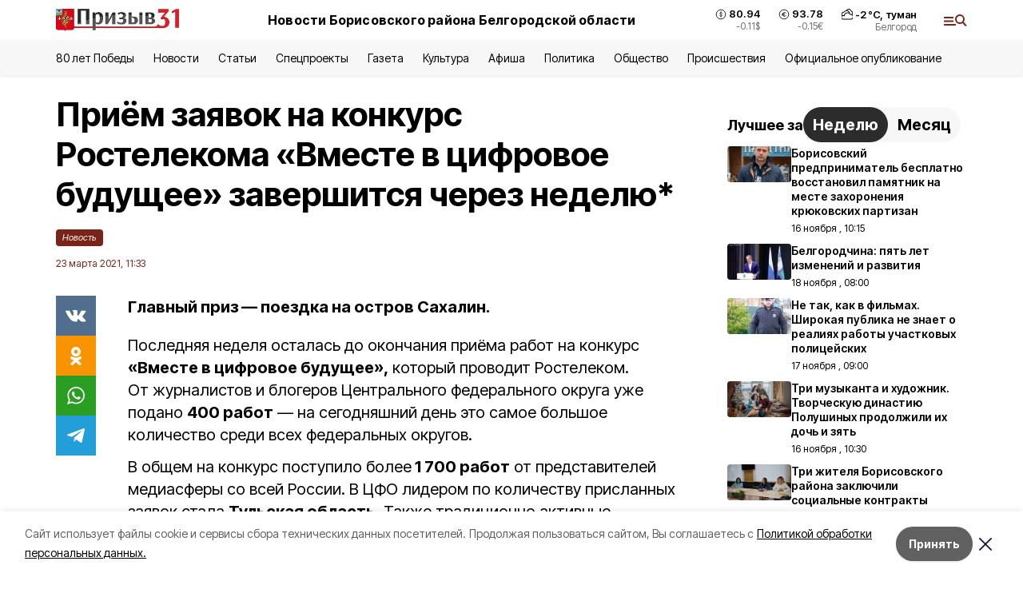

--- FILE ---
content_type: text/html; charset=utf-8
request_url: https://prizyv31.ru/news/ekonomika/2021-03-23/priyom-zayavok-na-konkurs-rostelekoma-vmeste-v-tsifrovoe-buduschee-zavershitsya-cherez-nedelyu-172915
body_size: 21484
content:
<!DOCTYPE html><html lang="ru" translate="no"><head><link rel="preconnect" href="https://fonts.googleapis.com"/><link rel="preconnect" href="https://fonts.gstatic.com" crossorigin="crossOrigin"/><script>window.yaContextCb = window.yaContextCb || []</script><script src="https://yandex.ru/ads/system/context.js" async=""></script><link rel="preconnect" href="https://fonts.gstatic.com" crossorigin /><meta charSet="utf-8"/><script async="" src="https://jsn.24smi.net/smi.js"></script><script>(window.smiq = window.smiq || []).push();</script><link rel="icon" href="https://prizyv31.ru/attachments/85785fddcd44a6a9b2be267a9c5a32c8c0567682/store/72183242ae9cfe1276c83f0a60106b2f719082d3b625d43a45d13f7d46db/favicon+%288%29.ico" type="image/x-icon"/><style>:root {--active-color: #7a2318}</style><style>:root {--links-color: #7a2318</style><meta name="viewport" content="width=1250"/><meta name="yandex-verification" content="d021a1a8dde64371"/><meta name="google-site-verification" content="eQR-kthQpTj2ZKUq1GpLLIQMej_Q81Y0K-54ga05MbY"/><meta name="zen-verification"/><meta property="og:url" content="https://prizyv31.ru/news/ekonomika/2021-03-23/priyom-zayavok-na-konkurs-rostelekoma-vmeste-v-tsifrovoe-buduschee-zavershitsya-cherez-nedelyu-172915"/><meta property="og:type" content="article"/><link rel="canonical" href="https://prizyv31.ru/news/ekonomika/2021-03-23/priyom-zayavok-na-konkurs-rostelekoma-vmeste-v-tsifrovoe-buduschee-zavershitsya-cherez-nedelyu-172915"/><title>Приём заявок на конкурс Ростелекома «Вместе в цифровое будущее» завершится через неделю*</title><meta property="og:title" content="Приём заявок на конкурс Ростелекома «Вместе в цифровое будущее» завершится через неделю*"/><meta property="og:description" content="Главный приз — поездка на остров Сахалин."/><meta name="description" content="Главный приз — поездка на остров Сахалин."/><meta property="vk:image"/><meta property="twitter:image"/><meta property="og:image"/><link rel="amphtml" href="https://prizyv31.ru/news/ekonomika/2021-03-23/priyom-zayavok-na-konkurs-rostelekoma-vmeste-v-tsifrovoe-buduschee-zavershitsya-cherez-nedelyu-172915?amp=1"/><meta name="next-head-count" content="21"/><link rel="preload" href="/_next/static/css/7525cea062d9ba07.css" as="style"/><link rel="stylesheet" href="/_next/static/css/7525cea062d9ba07.css" data-n-g=""/><link rel="preload" href="/_next/static/css/733cdf5d842729ef.css" as="style"/><link rel="stylesheet" href="/_next/static/css/733cdf5d842729ef.css" data-n-p=""/><link rel="preload" href="/_next/static/css/4afd6468bc212200.css" as="style"/><link rel="stylesheet" href="/_next/static/css/4afd6468bc212200.css"/><noscript data-n-css=""></noscript><script defer="" nomodule="" src="/_next/static/chunks/polyfills-5cd94c89d3acac5f.js"></script><script defer="" src="/_next/static/chunks/9856.ded1cf57c85110af.js"></script><script src="/_next/static/chunks/webpack-606b0d219f2158c5.js" defer=""></script><script src="/_next/static/chunks/framework-568b840ecff66744.js" defer=""></script><script src="/_next/static/chunks/main-b3fb2db701131c64.js" defer=""></script><script src="/_next/static/chunks/pages/_app-732237c6c1065986.js" defer=""></script><script src="/_next/static/chunks/a4c92b5b-8873d9e3e06a0c69.js" defer=""></script><script src="/_next/static/chunks/2642-56c8aeb99d01ffb3.js" defer=""></script><script src="/_next/static/chunks/5917-949cd58c67d4f4f2.js" defer=""></script><script src="/_next/static/chunks/8127-1a99a37dbac18254.js" defer=""></script><script src="/_next/static/chunks/1770-7a6624c724bff677.js" defer=""></script><script src="/_next/static/chunks/7049-9913525f9aae816e.js" defer=""></script><script src="/_next/static/chunks/2260-239c596b6e8c5e9d.js" defer=""></script><script src="/_next/static/chunks/9773-1d20a0b1d40ece9b.js" defer=""></script><script src="/_next/static/chunks/pages/news/%5Brubric%5D/%5Bdate%5D/%5Bslug%5D-f3fe7bf9194c39a1.js" defer=""></script><script src="/_next/static/vJKOEWHQQpt8ahsMjg6QB/_buildManifest.js" defer=""></script><script src="/_next/static/vJKOEWHQQpt8ahsMjg6QB/_ssgManifest.js" defer=""></script><script src="/_next/static/vJKOEWHQQpt8ahsMjg6QB/_middlewareManifest.js" defer=""></script><style data-href="https://fonts.googleapis.com/css2?family=Inter:wght@300;400;600;700;800;900&family=Rubik:wght@400;500;700&family=Manrope:wght@300;700;800&family=Raleway:wght@800;900&family=Montserrat:wght@400;600;700;800;900&display=swap">@font-face{font-family:'Inter';font-style:normal;font-weight:300;font-display:swap;src:url(https://fonts.gstatic.com/s/inter/v19/UcCO3FwrK3iLTeHuS_nVMrMxCp50SjIw2boKoduKmMEVuOKfMZs.woff) format('woff')}@font-face{font-family:'Inter';font-style:normal;font-weight:400;font-display:swap;src:url(https://fonts.gstatic.com/s/inter/v19/UcCO3FwrK3iLTeHuS_nVMrMxCp50SjIw2boKoduKmMEVuLyfMZs.woff) format('woff')}@font-face{font-family:'Inter';font-style:normal;font-weight:600;font-display:swap;src:url(https://fonts.gstatic.com/s/inter/v19/UcCO3FwrK3iLTeHuS_nVMrMxCp50SjIw2boKoduKmMEVuGKYMZs.woff) format('woff')}@font-face{font-family:'Inter';font-style:normal;font-weight:700;font-display:swap;src:url(https://fonts.gstatic.com/s/inter/v19/UcCO3FwrK3iLTeHuS_nVMrMxCp50SjIw2boKoduKmMEVuFuYMZs.woff) format('woff')}@font-face{font-family:'Inter';font-style:normal;font-weight:800;font-display:swap;src:url(https://fonts.gstatic.com/s/inter/v19/UcCO3FwrK3iLTeHuS_nVMrMxCp50SjIw2boKoduKmMEVuDyYMZs.woff) format('woff')}@font-face{font-family:'Inter';font-style:normal;font-weight:900;font-display:swap;src:url(https://fonts.gstatic.com/s/inter/v19/UcCO3FwrK3iLTeHuS_nVMrMxCp50SjIw2boKoduKmMEVuBWYMZs.woff) format('woff')}@font-face{font-family:'Manrope';font-style:normal;font-weight:300;font-display:swap;src:url(https://fonts.gstatic.com/s/manrope/v20/xn7_YHE41ni1AdIRqAuZuw1Bx9mbZk6jFO_G.woff) format('woff')}@font-face{font-family:'Manrope';font-style:normal;font-weight:700;font-display:swap;src:url(https://fonts.gstatic.com/s/manrope/v20/xn7_YHE41ni1AdIRqAuZuw1Bx9mbZk4aE-_G.woff) format('woff')}@font-face{font-family:'Manrope';font-style:normal;font-weight:800;font-display:swap;src:url(https://fonts.gstatic.com/s/manrope/v20/xn7_YHE41ni1AdIRqAuZuw1Bx9mbZk59E-_G.woff) format('woff')}@font-face{font-family:'Montserrat';font-style:normal;font-weight:400;font-display:swap;src:url(https://fonts.gstatic.com/s/montserrat/v31/JTUHjIg1_i6t8kCHKm4532VJOt5-QNFgpCtr6Ew9.woff) format('woff')}@font-face{font-family:'Montserrat';font-style:normal;font-weight:600;font-display:swap;src:url(https://fonts.gstatic.com/s/montserrat/v31/JTUHjIg1_i6t8kCHKm4532VJOt5-QNFgpCu170w9.woff) format('woff')}@font-face{font-family:'Montserrat';font-style:normal;font-weight:700;font-display:swap;src:url(https://fonts.gstatic.com/s/montserrat/v31/JTUHjIg1_i6t8kCHKm4532VJOt5-QNFgpCuM70w9.woff) format('woff')}@font-face{font-family:'Montserrat';font-style:normal;font-weight:800;font-display:swap;src:url(https://fonts.gstatic.com/s/montserrat/v31/JTUHjIg1_i6t8kCHKm4532VJOt5-QNFgpCvr70w9.woff) format('woff')}@font-face{font-family:'Montserrat';font-style:normal;font-weight:900;font-display:swap;src:url(https://fonts.gstatic.com/s/montserrat/v31/JTUHjIg1_i6t8kCHKm4532VJOt5-QNFgpCvC70w9.woff) format('woff')}@font-face{font-family:'Raleway';font-style:normal;font-weight:800;font-display:swap;src:url(https://fonts.gstatic.com/s/raleway/v36/1Ptxg8zYS_SKggPN4iEgvnHyvveLxVtapYCM.woff) format('woff')}@font-face{font-family:'Raleway';font-style:normal;font-weight:900;font-display:swap;src:url(https://fonts.gstatic.com/s/raleway/v36/1Ptxg8zYS_SKggPN4iEgvnHyvveLxVtzpYCM.woff) format('woff')}@font-face{font-family:'Rubik';font-style:normal;font-weight:400;font-display:swap;src:url(https://fonts.gstatic.com/s/rubik/v30/iJWZBXyIfDnIV5PNhY1KTN7Z-Yh-B4i1Uw.woff) format('woff')}@font-face{font-family:'Rubik';font-style:normal;font-weight:500;font-display:swap;src:url(https://fonts.gstatic.com/s/rubik/v30/iJWZBXyIfDnIV5PNhY1KTN7Z-Yh-NYi1Uw.woff) format('woff')}@font-face{font-family:'Rubik';font-style:normal;font-weight:700;font-display:swap;src:url(https://fonts.gstatic.com/s/rubik/v30/iJWZBXyIfDnIV5PNhY1KTN7Z-Yh-4I-1Uw.woff) format('woff')}@font-face{font-family:'Inter';font-style:normal;font-weight:300;font-display:swap;src:url(https://fonts.gstatic.com/s/inter/v19/UcC73FwrK3iLTeHuS_nVMrMxCp50SjIa2JL7W0Q5n-wU.woff2) format('woff2');unicode-range:U+0460-052F,U+1C80-1C8A,U+20B4,U+2DE0-2DFF,U+A640-A69F,U+FE2E-FE2F}@font-face{font-family:'Inter';font-style:normal;font-weight:300;font-display:swap;src:url(https://fonts.gstatic.com/s/inter/v19/UcC73FwrK3iLTeHuS_nVMrMxCp50SjIa0ZL7W0Q5n-wU.woff2) format('woff2');unicode-range:U+0301,U+0400-045F,U+0490-0491,U+04B0-04B1,U+2116}@font-face{font-family:'Inter';font-style:normal;font-weight:300;font-display:swap;src:url(https://fonts.gstatic.com/s/inter/v19/UcC73FwrK3iLTeHuS_nVMrMxCp50SjIa2ZL7W0Q5n-wU.woff2) format('woff2');unicode-range:U+1F00-1FFF}@font-face{font-family:'Inter';font-style:normal;font-weight:300;font-display:swap;src:url(https://fonts.gstatic.com/s/inter/v19/UcC73FwrK3iLTeHuS_nVMrMxCp50SjIa1pL7W0Q5n-wU.woff2) format('woff2');unicode-range:U+0370-0377,U+037A-037F,U+0384-038A,U+038C,U+038E-03A1,U+03A3-03FF}@font-face{font-family:'Inter';font-style:normal;font-weight:300;font-display:swap;src:url(https://fonts.gstatic.com/s/inter/v19/UcC73FwrK3iLTeHuS_nVMrMxCp50SjIa2pL7W0Q5n-wU.woff2) format('woff2');unicode-range:U+0102-0103,U+0110-0111,U+0128-0129,U+0168-0169,U+01A0-01A1,U+01AF-01B0,U+0300-0301,U+0303-0304,U+0308-0309,U+0323,U+0329,U+1EA0-1EF9,U+20AB}@font-face{font-family:'Inter';font-style:normal;font-weight:300;font-display:swap;src:url(https://fonts.gstatic.com/s/inter/v19/UcC73FwrK3iLTeHuS_nVMrMxCp50SjIa25L7W0Q5n-wU.woff2) format('woff2');unicode-range:U+0100-02BA,U+02BD-02C5,U+02C7-02CC,U+02CE-02D7,U+02DD-02FF,U+0304,U+0308,U+0329,U+1D00-1DBF,U+1E00-1E9F,U+1EF2-1EFF,U+2020,U+20A0-20AB,U+20AD-20C0,U+2113,U+2C60-2C7F,U+A720-A7FF}@font-face{font-family:'Inter';font-style:normal;font-weight:300;font-display:swap;src:url(https://fonts.gstatic.com/s/inter/v19/UcC73FwrK3iLTeHuS_nVMrMxCp50SjIa1ZL7W0Q5nw.woff2) format('woff2');unicode-range:U+0000-00FF,U+0131,U+0152-0153,U+02BB-02BC,U+02C6,U+02DA,U+02DC,U+0304,U+0308,U+0329,U+2000-206F,U+20AC,U+2122,U+2191,U+2193,U+2212,U+2215,U+FEFF,U+FFFD}@font-face{font-family:'Inter';font-style:normal;font-weight:400;font-display:swap;src:url(https://fonts.gstatic.com/s/inter/v19/UcC73FwrK3iLTeHuS_nVMrMxCp50SjIa2JL7W0Q5n-wU.woff2) format('woff2');unicode-range:U+0460-052F,U+1C80-1C8A,U+20B4,U+2DE0-2DFF,U+A640-A69F,U+FE2E-FE2F}@font-face{font-family:'Inter';font-style:normal;font-weight:400;font-display:swap;src:url(https://fonts.gstatic.com/s/inter/v19/UcC73FwrK3iLTeHuS_nVMrMxCp50SjIa0ZL7W0Q5n-wU.woff2) format('woff2');unicode-range:U+0301,U+0400-045F,U+0490-0491,U+04B0-04B1,U+2116}@font-face{font-family:'Inter';font-style:normal;font-weight:400;font-display:swap;src:url(https://fonts.gstatic.com/s/inter/v19/UcC73FwrK3iLTeHuS_nVMrMxCp50SjIa2ZL7W0Q5n-wU.woff2) format('woff2');unicode-range:U+1F00-1FFF}@font-face{font-family:'Inter';font-style:normal;font-weight:400;font-display:swap;src:url(https://fonts.gstatic.com/s/inter/v19/UcC73FwrK3iLTeHuS_nVMrMxCp50SjIa1pL7W0Q5n-wU.woff2) format('woff2');unicode-range:U+0370-0377,U+037A-037F,U+0384-038A,U+038C,U+038E-03A1,U+03A3-03FF}@font-face{font-family:'Inter';font-style:normal;font-weight:400;font-display:swap;src:url(https://fonts.gstatic.com/s/inter/v19/UcC73FwrK3iLTeHuS_nVMrMxCp50SjIa2pL7W0Q5n-wU.woff2) format('woff2');unicode-range:U+0102-0103,U+0110-0111,U+0128-0129,U+0168-0169,U+01A0-01A1,U+01AF-01B0,U+0300-0301,U+0303-0304,U+0308-0309,U+0323,U+0329,U+1EA0-1EF9,U+20AB}@font-face{font-family:'Inter';font-style:normal;font-weight:400;font-display:swap;src:url(https://fonts.gstatic.com/s/inter/v19/UcC73FwrK3iLTeHuS_nVMrMxCp50SjIa25L7W0Q5n-wU.woff2) format('woff2');unicode-range:U+0100-02BA,U+02BD-02C5,U+02C7-02CC,U+02CE-02D7,U+02DD-02FF,U+0304,U+0308,U+0329,U+1D00-1DBF,U+1E00-1E9F,U+1EF2-1EFF,U+2020,U+20A0-20AB,U+20AD-20C0,U+2113,U+2C60-2C7F,U+A720-A7FF}@font-face{font-family:'Inter';font-style:normal;font-weight:400;font-display:swap;src:url(https://fonts.gstatic.com/s/inter/v19/UcC73FwrK3iLTeHuS_nVMrMxCp50SjIa1ZL7W0Q5nw.woff2) format('woff2');unicode-range:U+0000-00FF,U+0131,U+0152-0153,U+02BB-02BC,U+02C6,U+02DA,U+02DC,U+0304,U+0308,U+0329,U+2000-206F,U+20AC,U+2122,U+2191,U+2193,U+2212,U+2215,U+FEFF,U+FFFD}@font-face{font-family:'Inter';font-style:normal;font-weight:600;font-display:swap;src:url(https://fonts.gstatic.com/s/inter/v19/UcC73FwrK3iLTeHuS_nVMrMxCp50SjIa2JL7W0Q5n-wU.woff2) format('woff2');unicode-range:U+0460-052F,U+1C80-1C8A,U+20B4,U+2DE0-2DFF,U+A640-A69F,U+FE2E-FE2F}@font-face{font-family:'Inter';font-style:normal;font-weight:600;font-display:swap;src:url(https://fonts.gstatic.com/s/inter/v19/UcC73FwrK3iLTeHuS_nVMrMxCp50SjIa0ZL7W0Q5n-wU.woff2) format('woff2');unicode-range:U+0301,U+0400-045F,U+0490-0491,U+04B0-04B1,U+2116}@font-face{font-family:'Inter';font-style:normal;font-weight:600;font-display:swap;src:url(https://fonts.gstatic.com/s/inter/v19/UcC73FwrK3iLTeHuS_nVMrMxCp50SjIa2ZL7W0Q5n-wU.woff2) format('woff2');unicode-range:U+1F00-1FFF}@font-face{font-family:'Inter';font-style:normal;font-weight:600;font-display:swap;src:url(https://fonts.gstatic.com/s/inter/v19/UcC73FwrK3iLTeHuS_nVMrMxCp50SjIa1pL7W0Q5n-wU.woff2) format('woff2');unicode-range:U+0370-0377,U+037A-037F,U+0384-038A,U+038C,U+038E-03A1,U+03A3-03FF}@font-face{font-family:'Inter';font-style:normal;font-weight:600;font-display:swap;src:url(https://fonts.gstatic.com/s/inter/v19/UcC73FwrK3iLTeHuS_nVMrMxCp50SjIa2pL7W0Q5n-wU.woff2) format('woff2');unicode-range:U+0102-0103,U+0110-0111,U+0128-0129,U+0168-0169,U+01A0-01A1,U+01AF-01B0,U+0300-0301,U+0303-0304,U+0308-0309,U+0323,U+0329,U+1EA0-1EF9,U+20AB}@font-face{font-family:'Inter';font-style:normal;font-weight:600;font-display:swap;src:url(https://fonts.gstatic.com/s/inter/v19/UcC73FwrK3iLTeHuS_nVMrMxCp50SjIa25L7W0Q5n-wU.woff2) format('woff2');unicode-range:U+0100-02BA,U+02BD-02C5,U+02C7-02CC,U+02CE-02D7,U+02DD-02FF,U+0304,U+0308,U+0329,U+1D00-1DBF,U+1E00-1E9F,U+1EF2-1EFF,U+2020,U+20A0-20AB,U+20AD-20C0,U+2113,U+2C60-2C7F,U+A720-A7FF}@font-face{font-family:'Inter';font-style:normal;font-weight:600;font-display:swap;src:url(https://fonts.gstatic.com/s/inter/v19/UcC73FwrK3iLTeHuS_nVMrMxCp50SjIa1ZL7W0Q5nw.woff2) format('woff2');unicode-range:U+0000-00FF,U+0131,U+0152-0153,U+02BB-02BC,U+02C6,U+02DA,U+02DC,U+0304,U+0308,U+0329,U+2000-206F,U+20AC,U+2122,U+2191,U+2193,U+2212,U+2215,U+FEFF,U+FFFD}@font-face{font-family:'Inter';font-style:normal;font-weight:700;font-display:swap;src:url(https://fonts.gstatic.com/s/inter/v19/UcC73FwrK3iLTeHuS_nVMrMxCp50SjIa2JL7W0Q5n-wU.woff2) format('woff2');unicode-range:U+0460-052F,U+1C80-1C8A,U+20B4,U+2DE0-2DFF,U+A640-A69F,U+FE2E-FE2F}@font-face{font-family:'Inter';font-style:normal;font-weight:700;font-display:swap;src:url(https://fonts.gstatic.com/s/inter/v19/UcC73FwrK3iLTeHuS_nVMrMxCp50SjIa0ZL7W0Q5n-wU.woff2) format('woff2');unicode-range:U+0301,U+0400-045F,U+0490-0491,U+04B0-04B1,U+2116}@font-face{font-family:'Inter';font-style:normal;font-weight:700;font-display:swap;src:url(https://fonts.gstatic.com/s/inter/v19/UcC73FwrK3iLTeHuS_nVMrMxCp50SjIa2ZL7W0Q5n-wU.woff2) format('woff2');unicode-range:U+1F00-1FFF}@font-face{font-family:'Inter';font-style:normal;font-weight:700;font-display:swap;src:url(https://fonts.gstatic.com/s/inter/v19/UcC73FwrK3iLTeHuS_nVMrMxCp50SjIa1pL7W0Q5n-wU.woff2) format('woff2');unicode-range:U+0370-0377,U+037A-037F,U+0384-038A,U+038C,U+038E-03A1,U+03A3-03FF}@font-face{font-family:'Inter';font-style:normal;font-weight:700;font-display:swap;src:url(https://fonts.gstatic.com/s/inter/v19/UcC73FwrK3iLTeHuS_nVMrMxCp50SjIa2pL7W0Q5n-wU.woff2) format('woff2');unicode-range:U+0102-0103,U+0110-0111,U+0128-0129,U+0168-0169,U+01A0-01A1,U+01AF-01B0,U+0300-0301,U+0303-0304,U+0308-0309,U+0323,U+0329,U+1EA0-1EF9,U+20AB}@font-face{font-family:'Inter';font-style:normal;font-weight:700;font-display:swap;src:url(https://fonts.gstatic.com/s/inter/v19/UcC73FwrK3iLTeHuS_nVMrMxCp50SjIa25L7W0Q5n-wU.woff2) format('woff2');unicode-range:U+0100-02BA,U+02BD-02C5,U+02C7-02CC,U+02CE-02D7,U+02DD-02FF,U+0304,U+0308,U+0329,U+1D00-1DBF,U+1E00-1E9F,U+1EF2-1EFF,U+2020,U+20A0-20AB,U+20AD-20C0,U+2113,U+2C60-2C7F,U+A720-A7FF}@font-face{font-family:'Inter';font-style:normal;font-weight:700;font-display:swap;src:url(https://fonts.gstatic.com/s/inter/v19/UcC73FwrK3iLTeHuS_nVMrMxCp50SjIa1ZL7W0Q5nw.woff2) format('woff2');unicode-range:U+0000-00FF,U+0131,U+0152-0153,U+02BB-02BC,U+02C6,U+02DA,U+02DC,U+0304,U+0308,U+0329,U+2000-206F,U+20AC,U+2122,U+2191,U+2193,U+2212,U+2215,U+FEFF,U+FFFD}@font-face{font-family:'Inter';font-style:normal;font-weight:800;font-display:swap;src:url(https://fonts.gstatic.com/s/inter/v19/UcC73FwrK3iLTeHuS_nVMrMxCp50SjIa2JL7W0Q5n-wU.woff2) format('woff2');unicode-range:U+0460-052F,U+1C80-1C8A,U+20B4,U+2DE0-2DFF,U+A640-A69F,U+FE2E-FE2F}@font-face{font-family:'Inter';font-style:normal;font-weight:800;font-display:swap;src:url(https://fonts.gstatic.com/s/inter/v19/UcC73FwrK3iLTeHuS_nVMrMxCp50SjIa0ZL7W0Q5n-wU.woff2) format('woff2');unicode-range:U+0301,U+0400-045F,U+0490-0491,U+04B0-04B1,U+2116}@font-face{font-family:'Inter';font-style:normal;font-weight:800;font-display:swap;src:url(https://fonts.gstatic.com/s/inter/v19/UcC73FwrK3iLTeHuS_nVMrMxCp50SjIa2ZL7W0Q5n-wU.woff2) format('woff2');unicode-range:U+1F00-1FFF}@font-face{font-family:'Inter';font-style:normal;font-weight:800;font-display:swap;src:url(https://fonts.gstatic.com/s/inter/v19/UcC73FwrK3iLTeHuS_nVMrMxCp50SjIa1pL7W0Q5n-wU.woff2) format('woff2');unicode-range:U+0370-0377,U+037A-037F,U+0384-038A,U+038C,U+038E-03A1,U+03A3-03FF}@font-face{font-family:'Inter';font-style:normal;font-weight:800;font-display:swap;src:url(https://fonts.gstatic.com/s/inter/v19/UcC73FwrK3iLTeHuS_nVMrMxCp50SjIa2pL7W0Q5n-wU.woff2) format('woff2');unicode-range:U+0102-0103,U+0110-0111,U+0128-0129,U+0168-0169,U+01A0-01A1,U+01AF-01B0,U+0300-0301,U+0303-0304,U+0308-0309,U+0323,U+0329,U+1EA0-1EF9,U+20AB}@font-face{font-family:'Inter';font-style:normal;font-weight:800;font-display:swap;src:url(https://fonts.gstatic.com/s/inter/v19/UcC73FwrK3iLTeHuS_nVMrMxCp50SjIa25L7W0Q5n-wU.woff2) format('woff2');unicode-range:U+0100-02BA,U+02BD-02C5,U+02C7-02CC,U+02CE-02D7,U+02DD-02FF,U+0304,U+0308,U+0329,U+1D00-1DBF,U+1E00-1E9F,U+1EF2-1EFF,U+2020,U+20A0-20AB,U+20AD-20C0,U+2113,U+2C60-2C7F,U+A720-A7FF}@font-face{font-family:'Inter';font-style:normal;font-weight:800;font-display:swap;src:url(https://fonts.gstatic.com/s/inter/v19/UcC73FwrK3iLTeHuS_nVMrMxCp50SjIa1ZL7W0Q5nw.woff2) format('woff2');unicode-range:U+0000-00FF,U+0131,U+0152-0153,U+02BB-02BC,U+02C6,U+02DA,U+02DC,U+0304,U+0308,U+0329,U+2000-206F,U+20AC,U+2122,U+2191,U+2193,U+2212,U+2215,U+FEFF,U+FFFD}@font-face{font-family:'Inter';font-style:normal;font-weight:900;font-display:swap;src:url(https://fonts.gstatic.com/s/inter/v19/UcC73FwrK3iLTeHuS_nVMrMxCp50SjIa2JL7W0Q5n-wU.woff2) format('woff2');unicode-range:U+0460-052F,U+1C80-1C8A,U+20B4,U+2DE0-2DFF,U+A640-A69F,U+FE2E-FE2F}@font-face{font-family:'Inter';font-style:normal;font-weight:900;font-display:swap;src:url(https://fonts.gstatic.com/s/inter/v19/UcC73FwrK3iLTeHuS_nVMrMxCp50SjIa0ZL7W0Q5n-wU.woff2) format('woff2');unicode-range:U+0301,U+0400-045F,U+0490-0491,U+04B0-04B1,U+2116}@font-face{font-family:'Inter';font-style:normal;font-weight:900;font-display:swap;src:url(https://fonts.gstatic.com/s/inter/v19/UcC73FwrK3iLTeHuS_nVMrMxCp50SjIa2ZL7W0Q5n-wU.woff2) format('woff2');unicode-range:U+1F00-1FFF}@font-face{font-family:'Inter';font-style:normal;font-weight:900;font-display:swap;src:url(https://fonts.gstatic.com/s/inter/v19/UcC73FwrK3iLTeHuS_nVMrMxCp50SjIa1pL7W0Q5n-wU.woff2) format('woff2');unicode-range:U+0370-0377,U+037A-037F,U+0384-038A,U+038C,U+038E-03A1,U+03A3-03FF}@font-face{font-family:'Inter';font-style:normal;font-weight:900;font-display:swap;src:url(https://fonts.gstatic.com/s/inter/v19/UcC73FwrK3iLTeHuS_nVMrMxCp50SjIa2pL7W0Q5n-wU.woff2) format('woff2');unicode-range:U+0102-0103,U+0110-0111,U+0128-0129,U+0168-0169,U+01A0-01A1,U+01AF-01B0,U+0300-0301,U+0303-0304,U+0308-0309,U+0323,U+0329,U+1EA0-1EF9,U+20AB}@font-face{font-family:'Inter';font-style:normal;font-weight:900;font-display:swap;src:url(https://fonts.gstatic.com/s/inter/v19/UcC73FwrK3iLTeHuS_nVMrMxCp50SjIa25L7W0Q5n-wU.woff2) format('woff2');unicode-range:U+0100-02BA,U+02BD-02C5,U+02C7-02CC,U+02CE-02D7,U+02DD-02FF,U+0304,U+0308,U+0329,U+1D00-1DBF,U+1E00-1E9F,U+1EF2-1EFF,U+2020,U+20A0-20AB,U+20AD-20C0,U+2113,U+2C60-2C7F,U+A720-A7FF}@font-face{font-family:'Inter';font-style:normal;font-weight:900;font-display:swap;src:url(https://fonts.gstatic.com/s/inter/v19/UcC73FwrK3iLTeHuS_nVMrMxCp50SjIa1ZL7W0Q5nw.woff2) format('woff2');unicode-range:U+0000-00FF,U+0131,U+0152-0153,U+02BB-02BC,U+02C6,U+02DA,U+02DC,U+0304,U+0308,U+0329,U+2000-206F,U+20AC,U+2122,U+2191,U+2193,U+2212,U+2215,U+FEFF,U+FFFD}@font-face{font-family:'Manrope';font-style:normal;font-weight:300;font-display:swap;src:url(https://fonts.gstatic.com/s/manrope/v20/xn7gYHE41ni1AdIRggqxSvfedN62Zw.woff2) format('woff2');unicode-range:U+0460-052F,U+1C80-1C8A,U+20B4,U+2DE0-2DFF,U+A640-A69F,U+FE2E-FE2F}@font-face{font-family:'Manrope';font-style:normal;font-weight:300;font-display:swap;src:url(https://fonts.gstatic.com/s/manrope/v20/xn7gYHE41ni1AdIRggOxSvfedN62Zw.woff2) format('woff2');unicode-range:U+0301,U+0400-045F,U+0490-0491,U+04B0-04B1,U+2116}@font-face{font-family:'Manrope';font-style:normal;font-weight:300;font-display:swap;src:url(https://fonts.gstatic.com/s/manrope/v20/xn7gYHE41ni1AdIRggSxSvfedN62Zw.woff2) format('woff2');unicode-range:U+0370-0377,U+037A-037F,U+0384-038A,U+038C,U+038E-03A1,U+03A3-03FF}@font-face{font-family:'Manrope';font-style:normal;font-weight:300;font-display:swap;src:url(https://fonts.gstatic.com/s/manrope/v20/xn7gYHE41ni1AdIRggixSvfedN62Zw.woff2) format('woff2');unicode-range:U+0102-0103,U+0110-0111,U+0128-0129,U+0168-0169,U+01A0-01A1,U+01AF-01B0,U+0300-0301,U+0303-0304,U+0308-0309,U+0323,U+0329,U+1EA0-1EF9,U+20AB}@font-face{font-family:'Manrope';font-style:normal;font-weight:300;font-display:swap;src:url(https://fonts.gstatic.com/s/manrope/v20/xn7gYHE41ni1AdIRggmxSvfedN62Zw.woff2) format('woff2');unicode-range:U+0100-02BA,U+02BD-02C5,U+02C7-02CC,U+02CE-02D7,U+02DD-02FF,U+0304,U+0308,U+0329,U+1D00-1DBF,U+1E00-1E9F,U+1EF2-1EFF,U+2020,U+20A0-20AB,U+20AD-20C0,U+2113,U+2C60-2C7F,U+A720-A7FF}@font-face{font-family:'Manrope';font-style:normal;font-weight:300;font-display:swap;src:url(https://fonts.gstatic.com/s/manrope/v20/xn7gYHE41ni1AdIRggexSvfedN4.woff2) format('woff2');unicode-range:U+0000-00FF,U+0131,U+0152-0153,U+02BB-02BC,U+02C6,U+02DA,U+02DC,U+0304,U+0308,U+0329,U+2000-206F,U+20AC,U+2122,U+2191,U+2193,U+2212,U+2215,U+FEFF,U+FFFD}@font-face{font-family:'Manrope';font-style:normal;font-weight:700;font-display:swap;src:url(https://fonts.gstatic.com/s/manrope/v20/xn7gYHE41ni1AdIRggqxSvfedN62Zw.woff2) format('woff2');unicode-range:U+0460-052F,U+1C80-1C8A,U+20B4,U+2DE0-2DFF,U+A640-A69F,U+FE2E-FE2F}@font-face{font-family:'Manrope';font-style:normal;font-weight:700;font-display:swap;src:url(https://fonts.gstatic.com/s/manrope/v20/xn7gYHE41ni1AdIRggOxSvfedN62Zw.woff2) format('woff2');unicode-range:U+0301,U+0400-045F,U+0490-0491,U+04B0-04B1,U+2116}@font-face{font-family:'Manrope';font-style:normal;font-weight:700;font-display:swap;src:url(https://fonts.gstatic.com/s/manrope/v20/xn7gYHE41ni1AdIRggSxSvfedN62Zw.woff2) format('woff2');unicode-range:U+0370-0377,U+037A-037F,U+0384-038A,U+038C,U+038E-03A1,U+03A3-03FF}@font-face{font-family:'Manrope';font-style:normal;font-weight:700;font-display:swap;src:url(https://fonts.gstatic.com/s/manrope/v20/xn7gYHE41ni1AdIRggixSvfedN62Zw.woff2) format('woff2');unicode-range:U+0102-0103,U+0110-0111,U+0128-0129,U+0168-0169,U+01A0-01A1,U+01AF-01B0,U+0300-0301,U+0303-0304,U+0308-0309,U+0323,U+0329,U+1EA0-1EF9,U+20AB}@font-face{font-family:'Manrope';font-style:normal;font-weight:700;font-display:swap;src:url(https://fonts.gstatic.com/s/manrope/v20/xn7gYHE41ni1AdIRggmxSvfedN62Zw.woff2) format('woff2');unicode-range:U+0100-02BA,U+02BD-02C5,U+02C7-02CC,U+02CE-02D7,U+02DD-02FF,U+0304,U+0308,U+0329,U+1D00-1DBF,U+1E00-1E9F,U+1EF2-1EFF,U+2020,U+20A0-20AB,U+20AD-20C0,U+2113,U+2C60-2C7F,U+A720-A7FF}@font-face{font-family:'Manrope';font-style:normal;font-weight:700;font-display:swap;src:url(https://fonts.gstatic.com/s/manrope/v20/xn7gYHE41ni1AdIRggexSvfedN4.woff2) format('woff2');unicode-range:U+0000-00FF,U+0131,U+0152-0153,U+02BB-02BC,U+02C6,U+02DA,U+02DC,U+0304,U+0308,U+0329,U+2000-206F,U+20AC,U+2122,U+2191,U+2193,U+2212,U+2215,U+FEFF,U+FFFD}@font-face{font-family:'Manrope';font-style:normal;font-weight:800;font-display:swap;src:url(https://fonts.gstatic.com/s/manrope/v20/xn7gYHE41ni1AdIRggqxSvfedN62Zw.woff2) format('woff2');unicode-range:U+0460-052F,U+1C80-1C8A,U+20B4,U+2DE0-2DFF,U+A640-A69F,U+FE2E-FE2F}@font-face{font-family:'Manrope';font-style:normal;font-weight:800;font-display:swap;src:url(https://fonts.gstatic.com/s/manrope/v20/xn7gYHE41ni1AdIRggOxSvfedN62Zw.woff2) format('woff2');unicode-range:U+0301,U+0400-045F,U+0490-0491,U+04B0-04B1,U+2116}@font-face{font-family:'Manrope';font-style:normal;font-weight:800;font-display:swap;src:url(https://fonts.gstatic.com/s/manrope/v20/xn7gYHE41ni1AdIRggSxSvfedN62Zw.woff2) format('woff2');unicode-range:U+0370-0377,U+037A-037F,U+0384-038A,U+038C,U+038E-03A1,U+03A3-03FF}@font-face{font-family:'Manrope';font-style:normal;font-weight:800;font-display:swap;src:url(https://fonts.gstatic.com/s/manrope/v20/xn7gYHE41ni1AdIRggixSvfedN62Zw.woff2) format('woff2');unicode-range:U+0102-0103,U+0110-0111,U+0128-0129,U+0168-0169,U+01A0-01A1,U+01AF-01B0,U+0300-0301,U+0303-0304,U+0308-0309,U+0323,U+0329,U+1EA0-1EF9,U+20AB}@font-face{font-family:'Manrope';font-style:normal;font-weight:800;font-display:swap;src:url(https://fonts.gstatic.com/s/manrope/v20/xn7gYHE41ni1AdIRggmxSvfedN62Zw.woff2) format('woff2');unicode-range:U+0100-02BA,U+02BD-02C5,U+02C7-02CC,U+02CE-02D7,U+02DD-02FF,U+0304,U+0308,U+0329,U+1D00-1DBF,U+1E00-1E9F,U+1EF2-1EFF,U+2020,U+20A0-20AB,U+20AD-20C0,U+2113,U+2C60-2C7F,U+A720-A7FF}@font-face{font-family:'Manrope';font-style:normal;font-weight:800;font-display:swap;src:url(https://fonts.gstatic.com/s/manrope/v20/xn7gYHE41ni1AdIRggexSvfedN4.woff2) format('woff2');unicode-range:U+0000-00FF,U+0131,U+0152-0153,U+02BB-02BC,U+02C6,U+02DA,U+02DC,U+0304,U+0308,U+0329,U+2000-206F,U+20AC,U+2122,U+2191,U+2193,U+2212,U+2215,U+FEFF,U+FFFD}@font-face{font-family:'Montserrat';font-style:normal;font-weight:400;font-display:swap;src:url(https://fonts.gstatic.com/s/montserrat/v31/JTUSjIg1_i6t8kCHKm459WRhyyTh89ZNpQ.woff2) format('woff2');unicode-range:U+0460-052F,U+1C80-1C8A,U+20B4,U+2DE0-2DFF,U+A640-A69F,U+FE2E-FE2F}@font-face{font-family:'Montserrat';font-style:normal;font-weight:400;font-display:swap;src:url(https://fonts.gstatic.com/s/montserrat/v31/JTUSjIg1_i6t8kCHKm459W1hyyTh89ZNpQ.woff2) format('woff2');unicode-range:U+0301,U+0400-045F,U+0490-0491,U+04B0-04B1,U+2116}@font-face{font-family:'Montserrat';font-style:normal;font-weight:400;font-display:swap;src:url(https://fonts.gstatic.com/s/montserrat/v31/JTUSjIg1_i6t8kCHKm459WZhyyTh89ZNpQ.woff2) format('woff2');unicode-range:U+0102-0103,U+0110-0111,U+0128-0129,U+0168-0169,U+01A0-01A1,U+01AF-01B0,U+0300-0301,U+0303-0304,U+0308-0309,U+0323,U+0329,U+1EA0-1EF9,U+20AB}@font-face{font-family:'Montserrat';font-style:normal;font-weight:400;font-display:swap;src:url(https://fonts.gstatic.com/s/montserrat/v31/JTUSjIg1_i6t8kCHKm459WdhyyTh89ZNpQ.woff2) format('woff2');unicode-range:U+0100-02BA,U+02BD-02C5,U+02C7-02CC,U+02CE-02D7,U+02DD-02FF,U+0304,U+0308,U+0329,U+1D00-1DBF,U+1E00-1E9F,U+1EF2-1EFF,U+2020,U+20A0-20AB,U+20AD-20C0,U+2113,U+2C60-2C7F,U+A720-A7FF}@font-face{font-family:'Montserrat';font-style:normal;font-weight:400;font-display:swap;src:url(https://fonts.gstatic.com/s/montserrat/v31/JTUSjIg1_i6t8kCHKm459WlhyyTh89Y.woff2) format('woff2');unicode-range:U+0000-00FF,U+0131,U+0152-0153,U+02BB-02BC,U+02C6,U+02DA,U+02DC,U+0304,U+0308,U+0329,U+2000-206F,U+20AC,U+2122,U+2191,U+2193,U+2212,U+2215,U+FEFF,U+FFFD}@font-face{font-family:'Montserrat';font-style:normal;font-weight:600;font-display:swap;src:url(https://fonts.gstatic.com/s/montserrat/v31/JTUSjIg1_i6t8kCHKm459WRhyyTh89ZNpQ.woff2) format('woff2');unicode-range:U+0460-052F,U+1C80-1C8A,U+20B4,U+2DE0-2DFF,U+A640-A69F,U+FE2E-FE2F}@font-face{font-family:'Montserrat';font-style:normal;font-weight:600;font-display:swap;src:url(https://fonts.gstatic.com/s/montserrat/v31/JTUSjIg1_i6t8kCHKm459W1hyyTh89ZNpQ.woff2) format('woff2');unicode-range:U+0301,U+0400-045F,U+0490-0491,U+04B0-04B1,U+2116}@font-face{font-family:'Montserrat';font-style:normal;font-weight:600;font-display:swap;src:url(https://fonts.gstatic.com/s/montserrat/v31/JTUSjIg1_i6t8kCHKm459WZhyyTh89ZNpQ.woff2) format('woff2');unicode-range:U+0102-0103,U+0110-0111,U+0128-0129,U+0168-0169,U+01A0-01A1,U+01AF-01B0,U+0300-0301,U+0303-0304,U+0308-0309,U+0323,U+0329,U+1EA0-1EF9,U+20AB}@font-face{font-family:'Montserrat';font-style:normal;font-weight:600;font-display:swap;src:url(https://fonts.gstatic.com/s/montserrat/v31/JTUSjIg1_i6t8kCHKm459WdhyyTh89ZNpQ.woff2) format('woff2');unicode-range:U+0100-02BA,U+02BD-02C5,U+02C7-02CC,U+02CE-02D7,U+02DD-02FF,U+0304,U+0308,U+0329,U+1D00-1DBF,U+1E00-1E9F,U+1EF2-1EFF,U+2020,U+20A0-20AB,U+20AD-20C0,U+2113,U+2C60-2C7F,U+A720-A7FF}@font-face{font-family:'Montserrat';font-style:normal;font-weight:600;font-display:swap;src:url(https://fonts.gstatic.com/s/montserrat/v31/JTUSjIg1_i6t8kCHKm459WlhyyTh89Y.woff2) format('woff2');unicode-range:U+0000-00FF,U+0131,U+0152-0153,U+02BB-02BC,U+02C6,U+02DA,U+02DC,U+0304,U+0308,U+0329,U+2000-206F,U+20AC,U+2122,U+2191,U+2193,U+2212,U+2215,U+FEFF,U+FFFD}@font-face{font-family:'Montserrat';font-style:normal;font-weight:700;font-display:swap;src:url(https://fonts.gstatic.com/s/montserrat/v31/JTUSjIg1_i6t8kCHKm459WRhyyTh89ZNpQ.woff2) format('woff2');unicode-range:U+0460-052F,U+1C80-1C8A,U+20B4,U+2DE0-2DFF,U+A640-A69F,U+FE2E-FE2F}@font-face{font-family:'Montserrat';font-style:normal;font-weight:700;font-display:swap;src:url(https://fonts.gstatic.com/s/montserrat/v31/JTUSjIg1_i6t8kCHKm459W1hyyTh89ZNpQ.woff2) format('woff2');unicode-range:U+0301,U+0400-045F,U+0490-0491,U+04B0-04B1,U+2116}@font-face{font-family:'Montserrat';font-style:normal;font-weight:700;font-display:swap;src:url(https://fonts.gstatic.com/s/montserrat/v31/JTUSjIg1_i6t8kCHKm459WZhyyTh89ZNpQ.woff2) format('woff2');unicode-range:U+0102-0103,U+0110-0111,U+0128-0129,U+0168-0169,U+01A0-01A1,U+01AF-01B0,U+0300-0301,U+0303-0304,U+0308-0309,U+0323,U+0329,U+1EA0-1EF9,U+20AB}@font-face{font-family:'Montserrat';font-style:normal;font-weight:700;font-display:swap;src:url(https://fonts.gstatic.com/s/montserrat/v31/JTUSjIg1_i6t8kCHKm459WdhyyTh89ZNpQ.woff2) format('woff2');unicode-range:U+0100-02BA,U+02BD-02C5,U+02C7-02CC,U+02CE-02D7,U+02DD-02FF,U+0304,U+0308,U+0329,U+1D00-1DBF,U+1E00-1E9F,U+1EF2-1EFF,U+2020,U+20A0-20AB,U+20AD-20C0,U+2113,U+2C60-2C7F,U+A720-A7FF}@font-face{font-family:'Montserrat';font-style:normal;font-weight:700;font-display:swap;src:url(https://fonts.gstatic.com/s/montserrat/v31/JTUSjIg1_i6t8kCHKm459WlhyyTh89Y.woff2) format('woff2');unicode-range:U+0000-00FF,U+0131,U+0152-0153,U+02BB-02BC,U+02C6,U+02DA,U+02DC,U+0304,U+0308,U+0329,U+2000-206F,U+20AC,U+2122,U+2191,U+2193,U+2212,U+2215,U+FEFF,U+FFFD}@font-face{font-family:'Montserrat';font-style:normal;font-weight:800;font-display:swap;src:url(https://fonts.gstatic.com/s/montserrat/v31/JTUSjIg1_i6t8kCHKm459WRhyyTh89ZNpQ.woff2) format('woff2');unicode-range:U+0460-052F,U+1C80-1C8A,U+20B4,U+2DE0-2DFF,U+A640-A69F,U+FE2E-FE2F}@font-face{font-family:'Montserrat';font-style:normal;font-weight:800;font-display:swap;src:url(https://fonts.gstatic.com/s/montserrat/v31/JTUSjIg1_i6t8kCHKm459W1hyyTh89ZNpQ.woff2) format('woff2');unicode-range:U+0301,U+0400-045F,U+0490-0491,U+04B0-04B1,U+2116}@font-face{font-family:'Montserrat';font-style:normal;font-weight:800;font-display:swap;src:url(https://fonts.gstatic.com/s/montserrat/v31/JTUSjIg1_i6t8kCHKm459WZhyyTh89ZNpQ.woff2) format('woff2');unicode-range:U+0102-0103,U+0110-0111,U+0128-0129,U+0168-0169,U+01A0-01A1,U+01AF-01B0,U+0300-0301,U+0303-0304,U+0308-0309,U+0323,U+0329,U+1EA0-1EF9,U+20AB}@font-face{font-family:'Montserrat';font-style:normal;font-weight:800;font-display:swap;src:url(https://fonts.gstatic.com/s/montserrat/v31/JTUSjIg1_i6t8kCHKm459WdhyyTh89ZNpQ.woff2) format('woff2');unicode-range:U+0100-02BA,U+02BD-02C5,U+02C7-02CC,U+02CE-02D7,U+02DD-02FF,U+0304,U+0308,U+0329,U+1D00-1DBF,U+1E00-1E9F,U+1EF2-1EFF,U+2020,U+20A0-20AB,U+20AD-20C0,U+2113,U+2C60-2C7F,U+A720-A7FF}@font-face{font-family:'Montserrat';font-style:normal;font-weight:800;font-display:swap;src:url(https://fonts.gstatic.com/s/montserrat/v31/JTUSjIg1_i6t8kCHKm459WlhyyTh89Y.woff2) format('woff2');unicode-range:U+0000-00FF,U+0131,U+0152-0153,U+02BB-02BC,U+02C6,U+02DA,U+02DC,U+0304,U+0308,U+0329,U+2000-206F,U+20AC,U+2122,U+2191,U+2193,U+2212,U+2215,U+FEFF,U+FFFD}@font-face{font-family:'Montserrat';font-style:normal;font-weight:900;font-display:swap;src:url(https://fonts.gstatic.com/s/montserrat/v31/JTUSjIg1_i6t8kCHKm459WRhyyTh89ZNpQ.woff2) format('woff2');unicode-range:U+0460-052F,U+1C80-1C8A,U+20B4,U+2DE0-2DFF,U+A640-A69F,U+FE2E-FE2F}@font-face{font-family:'Montserrat';font-style:normal;font-weight:900;font-display:swap;src:url(https://fonts.gstatic.com/s/montserrat/v31/JTUSjIg1_i6t8kCHKm459W1hyyTh89ZNpQ.woff2) format('woff2');unicode-range:U+0301,U+0400-045F,U+0490-0491,U+04B0-04B1,U+2116}@font-face{font-family:'Montserrat';font-style:normal;font-weight:900;font-display:swap;src:url(https://fonts.gstatic.com/s/montserrat/v31/JTUSjIg1_i6t8kCHKm459WZhyyTh89ZNpQ.woff2) format('woff2');unicode-range:U+0102-0103,U+0110-0111,U+0128-0129,U+0168-0169,U+01A0-01A1,U+01AF-01B0,U+0300-0301,U+0303-0304,U+0308-0309,U+0323,U+0329,U+1EA0-1EF9,U+20AB}@font-face{font-family:'Montserrat';font-style:normal;font-weight:900;font-display:swap;src:url(https://fonts.gstatic.com/s/montserrat/v31/JTUSjIg1_i6t8kCHKm459WdhyyTh89ZNpQ.woff2) format('woff2');unicode-range:U+0100-02BA,U+02BD-02C5,U+02C7-02CC,U+02CE-02D7,U+02DD-02FF,U+0304,U+0308,U+0329,U+1D00-1DBF,U+1E00-1E9F,U+1EF2-1EFF,U+2020,U+20A0-20AB,U+20AD-20C0,U+2113,U+2C60-2C7F,U+A720-A7FF}@font-face{font-family:'Montserrat';font-style:normal;font-weight:900;font-display:swap;src:url(https://fonts.gstatic.com/s/montserrat/v31/JTUSjIg1_i6t8kCHKm459WlhyyTh89Y.woff2) format('woff2');unicode-range:U+0000-00FF,U+0131,U+0152-0153,U+02BB-02BC,U+02C6,U+02DA,U+02DC,U+0304,U+0308,U+0329,U+2000-206F,U+20AC,U+2122,U+2191,U+2193,U+2212,U+2215,U+FEFF,U+FFFD}@font-face{font-family:'Raleway';font-style:normal;font-weight:800;font-display:swap;src:url(https://fonts.gstatic.com/s/raleway/v36/1Ptug8zYS_SKggPNyCAIT4ttDfCmxA.woff2) format('woff2');unicode-range:U+0460-052F,U+1C80-1C8A,U+20B4,U+2DE0-2DFF,U+A640-A69F,U+FE2E-FE2F}@font-face{font-family:'Raleway';font-style:normal;font-weight:800;font-display:swap;src:url(https://fonts.gstatic.com/s/raleway/v36/1Ptug8zYS_SKggPNyCkIT4ttDfCmxA.woff2) format('woff2');unicode-range:U+0301,U+0400-045F,U+0490-0491,U+04B0-04B1,U+2116}@font-face{font-family:'Raleway';font-style:normal;font-weight:800;font-display:swap;src:url(https://fonts.gstatic.com/s/raleway/v36/1Ptug8zYS_SKggPNyCIIT4ttDfCmxA.woff2) format('woff2');unicode-range:U+0102-0103,U+0110-0111,U+0128-0129,U+0168-0169,U+01A0-01A1,U+01AF-01B0,U+0300-0301,U+0303-0304,U+0308-0309,U+0323,U+0329,U+1EA0-1EF9,U+20AB}@font-face{font-family:'Raleway';font-style:normal;font-weight:800;font-display:swap;src:url(https://fonts.gstatic.com/s/raleway/v36/1Ptug8zYS_SKggPNyCMIT4ttDfCmxA.woff2) format('woff2');unicode-range:U+0100-02BA,U+02BD-02C5,U+02C7-02CC,U+02CE-02D7,U+02DD-02FF,U+0304,U+0308,U+0329,U+1D00-1DBF,U+1E00-1E9F,U+1EF2-1EFF,U+2020,U+20A0-20AB,U+20AD-20C0,U+2113,U+2C60-2C7F,U+A720-A7FF}@font-face{font-family:'Raleway';font-style:normal;font-weight:800;font-display:swap;src:url(https://fonts.gstatic.com/s/raleway/v36/1Ptug8zYS_SKggPNyC0IT4ttDfA.woff2) format('woff2');unicode-range:U+0000-00FF,U+0131,U+0152-0153,U+02BB-02BC,U+02C6,U+02DA,U+02DC,U+0304,U+0308,U+0329,U+2000-206F,U+20AC,U+2122,U+2191,U+2193,U+2212,U+2215,U+FEFF,U+FFFD}@font-face{font-family:'Raleway';font-style:normal;font-weight:900;font-display:swap;src:url(https://fonts.gstatic.com/s/raleway/v36/1Ptug8zYS_SKggPNyCAIT4ttDfCmxA.woff2) format('woff2');unicode-range:U+0460-052F,U+1C80-1C8A,U+20B4,U+2DE0-2DFF,U+A640-A69F,U+FE2E-FE2F}@font-face{font-family:'Raleway';font-style:normal;font-weight:900;font-display:swap;src:url(https://fonts.gstatic.com/s/raleway/v36/1Ptug8zYS_SKggPNyCkIT4ttDfCmxA.woff2) format('woff2');unicode-range:U+0301,U+0400-045F,U+0490-0491,U+04B0-04B1,U+2116}@font-face{font-family:'Raleway';font-style:normal;font-weight:900;font-display:swap;src:url(https://fonts.gstatic.com/s/raleway/v36/1Ptug8zYS_SKggPNyCIIT4ttDfCmxA.woff2) format('woff2');unicode-range:U+0102-0103,U+0110-0111,U+0128-0129,U+0168-0169,U+01A0-01A1,U+01AF-01B0,U+0300-0301,U+0303-0304,U+0308-0309,U+0323,U+0329,U+1EA0-1EF9,U+20AB}@font-face{font-family:'Raleway';font-style:normal;font-weight:900;font-display:swap;src:url(https://fonts.gstatic.com/s/raleway/v36/1Ptug8zYS_SKggPNyCMIT4ttDfCmxA.woff2) format('woff2');unicode-range:U+0100-02BA,U+02BD-02C5,U+02C7-02CC,U+02CE-02D7,U+02DD-02FF,U+0304,U+0308,U+0329,U+1D00-1DBF,U+1E00-1E9F,U+1EF2-1EFF,U+2020,U+20A0-20AB,U+20AD-20C0,U+2113,U+2C60-2C7F,U+A720-A7FF}@font-face{font-family:'Raleway';font-style:normal;font-weight:900;font-display:swap;src:url(https://fonts.gstatic.com/s/raleway/v36/1Ptug8zYS_SKggPNyC0IT4ttDfA.woff2) format('woff2');unicode-range:U+0000-00FF,U+0131,U+0152-0153,U+02BB-02BC,U+02C6,U+02DA,U+02DC,U+0304,U+0308,U+0329,U+2000-206F,U+20AC,U+2122,U+2191,U+2193,U+2212,U+2215,U+FEFF,U+FFFD}@font-face{font-family:'Rubik';font-style:normal;font-weight:400;font-display:swap;src:url(https://fonts.gstatic.com/s/rubik/v30/iJWKBXyIfDnIV7nErXyw023e1Ik.woff2) format('woff2');unicode-range:U+0600-06FF,U+0750-077F,U+0870-088E,U+0890-0891,U+0897-08E1,U+08E3-08FF,U+200C-200E,U+2010-2011,U+204F,U+2E41,U+FB50-FDFF,U+FE70-FE74,U+FE76-FEFC,U+102E0-102FB,U+10E60-10E7E,U+10EC2-10EC4,U+10EFC-10EFF,U+1EE00-1EE03,U+1EE05-1EE1F,U+1EE21-1EE22,U+1EE24,U+1EE27,U+1EE29-1EE32,U+1EE34-1EE37,U+1EE39,U+1EE3B,U+1EE42,U+1EE47,U+1EE49,U+1EE4B,U+1EE4D-1EE4F,U+1EE51-1EE52,U+1EE54,U+1EE57,U+1EE59,U+1EE5B,U+1EE5D,U+1EE5F,U+1EE61-1EE62,U+1EE64,U+1EE67-1EE6A,U+1EE6C-1EE72,U+1EE74-1EE77,U+1EE79-1EE7C,U+1EE7E,U+1EE80-1EE89,U+1EE8B-1EE9B,U+1EEA1-1EEA3,U+1EEA5-1EEA9,U+1EEAB-1EEBB,U+1EEF0-1EEF1}@font-face{font-family:'Rubik';font-style:normal;font-weight:400;font-display:swap;src:url(https://fonts.gstatic.com/s/rubik/v30/iJWKBXyIfDnIV7nMrXyw023e1Ik.woff2) format('woff2');unicode-range:U+0460-052F,U+1C80-1C8A,U+20B4,U+2DE0-2DFF,U+A640-A69F,U+FE2E-FE2F}@font-face{font-family:'Rubik';font-style:normal;font-weight:400;font-display:swap;src:url(https://fonts.gstatic.com/s/rubik/v30/iJWKBXyIfDnIV7nFrXyw023e1Ik.woff2) format('woff2');unicode-range:U+0301,U+0400-045F,U+0490-0491,U+04B0-04B1,U+2116}@font-face{font-family:'Rubik';font-style:normal;font-weight:400;font-display:swap;src:url(https://fonts.gstatic.com/s/rubik/v30/iJWKBXyIfDnIV7nDrXyw023e1Ik.woff2) format('woff2');unicode-range:U+0307-0308,U+0590-05FF,U+200C-2010,U+20AA,U+25CC,U+FB1D-FB4F}@font-face{font-family:'Rubik';font-style:normal;font-weight:400;font-display:swap;src:url(https://fonts.gstatic.com/s/rubik/v30/iJWKBXyIfDnIV7nPrXyw023e1Ik.woff2) format('woff2');unicode-range:U+0100-02BA,U+02BD-02C5,U+02C7-02CC,U+02CE-02D7,U+02DD-02FF,U+0304,U+0308,U+0329,U+1D00-1DBF,U+1E00-1E9F,U+1EF2-1EFF,U+2020,U+20A0-20AB,U+20AD-20C0,U+2113,U+2C60-2C7F,U+A720-A7FF}@font-face{font-family:'Rubik';font-style:normal;font-weight:400;font-display:swap;src:url(https://fonts.gstatic.com/s/rubik/v30/iJWKBXyIfDnIV7nBrXyw023e.woff2) format('woff2');unicode-range:U+0000-00FF,U+0131,U+0152-0153,U+02BB-02BC,U+02C6,U+02DA,U+02DC,U+0304,U+0308,U+0329,U+2000-206F,U+20AC,U+2122,U+2191,U+2193,U+2212,U+2215,U+FEFF,U+FFFD}@font-face{font-family:'Rubik';font-style:normal;font-weight:500;font-display:swap;src:url(https://fonts.gstatic.com/s/rubik/v30/iJWKBXyIfDnIV7nErXyw023e1Ik.woff2) format('woff2');unicode-range:U+0600-06FF,U+0750-077F,U+0870-088E,U+0890-0891,U+0897-08E1,U+08E3-08FF,U+200C-200E,U+2010-2011,U+204F,U+2E41,U+FB50-FDFF,U+FE70-FE74,U+FE76-FEFC,U+102E0-102FB,U+10E60-10E7E,U+10EC2-10EC4,U+10EFC-10EFF,U+1EE00-1EE03,U+1EE05-1EE1F,U+1EE21-1EE22,U+1EE24,U+1EE27,U+1EE29-1EE32,U+1EE34-1EE37,U+1EE39,U+1EE3B,U+1EE42,U+1EE47,U+1EE49,U+1EE4B,U+1EE4D-1EE4F,U+1EE51-1EE52,U+1EE54,U+1EE57,U+1EE59,U+1EE5B,U+1EE5D,U+1EE5F,U+1EE61-1EE62,U+1EE64,U+1EE67-1EE6A,U+1EE6C-1EE72,U+1EE74-1EE77,U+1EE79-1EE7C,U+1EE7E,U+1EE80-1EE89,U+1EE8B-1EE9B,U+1EEA1-1EEA3,U+1EEA5-1EEA9,U+1EEAB-1EEBB,U+1EEF0-1EEF1}@font-face{font-family:'Rubik';font-style:normal;font-weight:500;font-display:swap;src:url(https://fonts.gstatic.com/s/rubik/v30/iJWKBXyIfDnIV7nMrXyw023e1Ik.woff2) format('woff2');unicode-range:U+0460-052F,U+1C80-1C8A,U+20B4,U+2DE0-2DFF,U+A640-A69F,U+FE2E-FE2F}@font-face{font-family:'Rubik';font-style:normal;font-weight:500;font-display:swap;src:url(https://fonts.gstatic.com/s/rubik/v30/iJWKBXyIfDnIV7nFrXyw023e1Ik.woff2) format('woff2');unicode-range:U+0301,U+0400-045F,U+0490-0491,U+04B0-04B1,U+2116}@font-face{font-family:'Rubik';font-style:normal;font-weight:500;font-display:swap;src:url(https://fonts.gstatic.com/s/rubik/v30/iJWKBXyIfDnIV7nDrXyw023e1Ik.woff2) format('woff2');unicode-range:U+0307-0308,U+0590-05FF,U+200C-2010,U+20AA,U+25CC,U+FB1D-FB4F}@font-face{font-family:'Rubik';font-style:normal;font-weight:500;font-display:swap;src:url(https://fonts.gstatic.com/s/rubik/v30/iJWKBXyIfDnIV7nPrXyw023e1Ik.woff2) format('woff2');unicode-range:U+0100-02BA,U+02BD-02C5,U+02C7-02CC,U+02CE-02D7,U+02DD-02FF,U+0304,U+0308,U+0329,U+1D00-1DBF,U+1E00-1E9F,U+1EF2-1EFF,U+2020,U+20A0-20AB,U+20AD-20C0,U+2113,U+2C60-2C7F,U+A720-A7FF}@font-face{font-family:'Rubik';font-style:normal;font-weight:500;font-display:swap;src:url(https://fonts.gstatic.com/s/rubik/v30/iJWKBXyIfDnIV7nBrXyw023e.woff2) format('woff2');unicode-range:U+0000-00FF,U+0131,U+0152-0153,U+02BB-02BC,U+02C6,U+02DA,U+02DC,U+0304,U+0308,U+0329,U+2000-206F,U+20AC,U+2122,U+2191,U+2193,U+2212,U+2215,U+FEFF,U+FFFD}@font-face{font-family:'Rubik';font-style:normal;font-weight:700;font-display:swap;src:url(https://fonts.gstatic.com/s/rubik/v30/iJWKBXyIfDnIV7nErXyw023e1Ik.woff2) format('woff2');unicode-range:U+0600-06FF,U+0750-077F,U+0870-088E,U+0890-0891,U+0897-08E1,U+08E3-08FF,U+200C-200E,U+2010-2011,U+204F,U+2E41,U+FB50-FDFF,U+FE70-FE74,U+FE76-FEFC,U+102E0-102FB,U+10E60-10E7E,U+10EC2-10EC4,U+10EFC-10EFF,U+1EE00-1EE03,U+1EE05-1EE1F,U+1EE21-1EE22,U+1EE24,U+1EE27,U+1EE29-1EE32,U+1EE34-1EE37,U+1EE39,U+1EE3B,U+1EE42,U+1EE47,U+1EE49,U+1EE4B,U+1EE4D-1EE4F,U+1EE51-1EE52,U+1EE54,U+1EE57,U+1EE59,U+1EE5B,U+1EE5D,U+1EE5F,U+1EE61-1EE62,U+1EE64,U+1EE67-1EE6A,U+1EE6C-1EE72,U+1EE74-1EE77,U+1EE79-1EE7C,U+1EE7E,U+1EE80-1EE89,U+1EE8B-1EE9B,U+1EEA1-1EEA3,U+1EEA5-1EEA9,U+1EEAB-1EEBB,U+1EEF0-1EEF1}@font-face{font-family:'Rubik';font-style:normal;font-weight:700;font-display:swap;src:url(https://fonts.gstatic.com/s/rubik/v30/iJWKBXyIfDnIV7nMrXyw023e1Ik.woff2) format('woff2');unicode-range:U+0460-052F,U+1C80-1C8A,U+20B4,U+2DE0-2DFF,U+A640-A69F,U+FE2E-FE2F}@font-face{font-family:'Rubik';font-style:normal;font-weight:700;font-display:swap;src:url(https://fonts.gstatic.com/s/rubik/v30/iJWKBXyIfDnIV7nFrXyw023e1Ik.woff2) format('woff2');unicode-range:U+0301,U+0400-045F,U+0490-0491,U+04B0-04B1,U+2116}@font-face{font-family:'Rubik';font-style:normal;font-weight:700;font-display:swap;src:url(https://fonts.gstatic.com/s/rubik/v30/iJWKBXyIfDnIV7nDrXyw023e1Ik.woff2) format('woff2');unicode-range:U+0307-0308,U+0590-05FF,U+200C-2010,U+20AA,U+25CC,U+FB1D-FB4F}@font-face{font-family:'Rubik';font-style:normal;font-weight:700;font-display:swap;src:url(https://fonts.gstatic.com/s/rubik/v30/iJWKBXyIfDnIV7nPrXyw023e1Ik.woff2) format('woff2');unicode-range:U+0100-02BA,U+02BD-02C5,U+02C7-02CC,U+02CE-02D7,U+02DD-02FF,U+0304,U+0308,U+0329,U+1D00-1DBF,U+1E00-1E9F,U+1EF2-1EFF,U+2020,U+20A0-20AB,U+20AD-20C0,U+2113,U+2C60-2C7F,U+A720-A7FF}@font-face{font-family:'Rubik';font-style:normal;font-weight:700;font-display:swap;src:url(https://fonts.gstatic.com/s/rubik/v30/iJWKBXyIfDnIV7nBrXyw023e.woff2) format('woff2');unicode-range:U+0000-00FF,U+0131,U+0152-0153,U+02BB-02BC,U+02C6,U+02DA,U+02DC,U+0304,U+0308,U+0329,U+2000-206F,U+20AC,U+2122,U+2191,U+2193,U+2212,U+2215,U+FEFF,U+FFFD}</style><style data-href="https://fonts.googleapis.com/css2?family=Inter+Tight:ital,wght@0,400;0,500;0,600;0,700;1,400;1,500;1,600;1,700&display=swap">@font-face{font-family:'Inter Tight';font-style:italic;font-weight:400;font-display:swap;src:url(https://fonts.gstatic.com/s/intertight/v8/NGShv5HMAFg6IuGlBNMjxLsC66ZMtb8hyW62x0xCHy5U.woff) format('woff')}@font-face{font-family:'Inter Tight';font-style:italic;font-weight:500;font-display:swap;src:url(https://fonts.gstatic.com/s/intertight/v8/NGShv5HMAFg6IuGlBNMjxLsC66ZMtb8hyW62x0xwHy5U.woff) format('woff')}@font-face{font-family:'Inter Tight';font-style:italic;font-weight:600;font-display:swap;src:url(https://fonts.gstatic.com/s/intertight/v8/NGShv5HMAFg6IuGlBNMjxLsC66ZMtb8hyW62x0ycGC5U.woff) format('woff')}@font-face{font-family:'Inter Tight';font-style:italic;font-weight:700;font-display:swap;src:url(https://fonts.gstatic.com/s/intertight/v8/NGShv5HMAFg6IuGlBNMjxLsC66ZMtb8hyW62x0ylGC5U.woff) format('woff')}@font-face{font-family:'Inter Tight';font-style:normal;font-weight:400;font-display:swap;src:url(https://fonts.gstatic.com/s/intertight/v8/NGSnv5HMAFg6IuGlBNMjxJEL2VmU3NS7Z2mjDw-qXw.woff) format('woff')}@font-face{font-family:'Inter Tight';font-style:normal;font-weight:500;font-display:swap;src:url(https://fonts.gstatic.com/s/intertight/v8/NGSnv5HMAFg6IuGlBNMjxJEL2VmU3NS7Z2mjPQ-qXw.woff) format('woff')}@font-face{font-family:'Inter Tight';font-style:normal;font-weight:600;font-display:swap;src:url(https://fonts.gstatic.com/s/intertight/v8/NGSnv5HMAFg6IuGlBNMjxJEL2VmU3NS7Z2mj0QiqXw.woff) format('woff')}@font-face{font-family:'Inter Tight';font-style:normal;font-weight:700;font-display:swap;src:url(https://fonts.gstatic.com/s/intertight/v8/NGSnv5HMAFg6IuGlBNMjxJEL2VmU3NS7Z2mj6AiqXw.woff) format('woff')}@font-face{font-family:'Inter Tight';font-style:italic;font-weight:400;font-display:swap;src:url(https://fonts.gstatic.com/s/intertight/v8/NGSyv5HMAFg6IuGlBNMjxLsCwadkREW-emmbxg.woff2) format('woff2');unicode-range:U+0460-052F,U+1C80-1C8A,U+20B4,U+2DE0-2DFF,U+A640-A69F,U+FE2E-FE2F}@font-face{font-family:'Inter Tight';font-style:italic;font-weight:400;font-display:swap;src:url(https://fonts.gstatic.com/s/intertight/v8/NGSyv5HMAFg6IuGlBNMjxLsCwa5kREW-emmbxg.woff2) format('woff2');unicode-range:U+0301,U+0400-045F,U+0490-0491,U+04B0-04B1,U+2116}@font-face{font-family:'Inter Tight';font-style:italic;font-weight:400;font-display:swap;src:url(https://fonts.gstatic.com/s/intertight/v8/NGSyv5HMAFg6IuGlBNMjxLsCwaZkREW-emmbxg.woff2) format('woff2');unicode-range:U+1F00-1FFF}@font-face{font-family:'Inter Tight';font-style:italic;font-weight:400;font-display:swap;src:url(https://fonts.gstatic.com/s/intertight/v8/NGSyv5HMAFg6IuGlBNMjxLsCwalkREW-emmbxg.woff2) format('woff2');unicode-range:U+0370-0377,U+037A-037F,U+0384-038A,U+038C,U+038E-03A1,U+03A3-03FF}@font-face{font-family:'Inter Tight';font-style:italic;font-weight:400;font-display:swap;src:url(https://fonts.gstatic.com/s/intertight/v8/NGSyv5HMAFg6IuGlBNMjxLsCwaVkREW-emmbxg.woff2) format('woff2');unicode-range:U+0102-0103,U+0110-0111,U+0128-0129,U+0168-0169,U+01A0-01A1,U+01AF-01B0,U+0300-0301,U+0303-0304,U+0308-0309,U+0323,U+0329,U+1EA0-1EF9,U+20AB}@font-face{font-family:'Inter Tight';font-style:italic;font-weight:400;font-display:swap;src:url(https://fonts.gstatic.com/s/intertight/v8/NGSyv5HMAFg6IuGlBNMjxLsCwaRkREW-emmbxg.woff2) format('woff2');unicode-range:U+0100-02BA,U+02BD-02C5,U+02C7-02CC,U+02CE-02D7,U+02DD-02FF,U+0304,U+0308,U+0329,U+1D00-1DBF,U+1E00-1E9F,U+1EF2-1EFF,U+2020,U+20A0-20AB,U+20AD-20C0,U+2113,U+2C60-2C7F,U+A720-A7FF}@font-face{font-family:'Inter Tight';font-style:italic;font-weight:400;font-display:swap;src:url(https://fonts.gstatic.com/s/intertight/v8/NGSyv5HMAFg6IuGlBNMjxLsCwapkREW-emk.woff2) format('woff2');unicode-range:U+0000-00FF,U+0131,U+0152-0153,U+02BB-02BC,U+02C6,U+02DA,U+02DC,U+0304,U+0308,U+0329,U+2000-206F,U+20AC,U+2122,U+2191,U+2193,U+2212,U+2215,U+FEFF,U+FFFD}@font-face{font-family:'Inter Tight';font-style:italic;font-weight:500;font-display:swap;src:url(https://fonts.gstatic.com/s/intertight/v8/NGSyv5HMAFg6IuGlBNMjxLsCwadkREW-emmbxg.woff2) format('woff2');unicode-range:U+0460-052F,U+1C80-1C8A,U+20B4,U+2DE0-2DFF,U+A640-A69F,U+FE2E-FE2F}@font-face{font-family:'Inter Tight';font-style:italic;font-weight:500;font-display:swap;src:url(https://fonts.gstatic.com/s/intertight/v8/NGSyv5HMAFg6IuGlBNMjxLsCwa5kREW-emmbxg.woff2) format('woff2');unicode-range:U+0301,U+0400-045F,U+0490-0491,U+04B0-04B1,U+2116}@font-face{font-family:'Inter Tight';font-style:italic;font-weight:500;font-display:swap;src:url(https://fonts.gstatic.com/s/intertight/v8/NGSyv5HMAFg6IuGlBNMjxLsCwaZkREW-emmbxg.woff2) format('woff2');unicode-range:U+1F00-1FFF}@font-face{font-family:'Inter Tight';font-style:italic;font-weight:500;font-display:swap;src:url(https://fonts.gstatic.com/s/intertight/v8/NGSyv5HMAFg6IuGlBNMjxLsCwalkREW-emmbxg.woff2) format('woff2');unicode-range:U+0370-0377,U+037A-037F,U+0384-038A,U+038C,U+038E-03A1,U+03A3-03FF}@font-face{font-family:'Inter Tight';font-style:italic;font-weight:500;font-display:swap;src:url(https://fonts.gstatic.com/s/intertight/v8/NGSyv5HMAFg6IuGlBNMjxLsCwaVkREW-emmbxg.woff2) format('woff2');unicode-range:U+0102-0103,U+0110-0111,U+0128-0129,U+0168-0169,U+01A0-01A1,U+01AF-01B0,U+0300-0301,U+0303-0304,U+0308-0309,U+0323,U+0329,U+1EA0-1EF9,U+20AB}@font-face{font-family:'Inter Tight';font-style:italic;font-weight:500;font-display:swap;src:url(https://fonts.gstatic.com/s/intertight/v8/NGSyv5HMAFg6IuGlBNMjxLsCwaRkREW-emmbxg.woff2) format('woff2');unicode-range:U+0100-02BA,U+02BD-02C5,U+02C7-02CC,U+02CE-02D7,U+02DD-02FF,U+0304,U+0308,U+0329,U+1D00-1DBF,U+1E00-1E9F,U+1EF2-1EFF,U+2020,U+20A0-20AB,U+20AD-20C0,U+2113,U+2C60-2C7F,U+A720-A7FF}@font-face{font-family:'Inter Tight';font-style:italic;font-weight:500;font-display:swap;src:url(https://fonts.gstatic.com/s/intertight/v8/NGSyv5HMAFg6IuGlBNMjxLsCwapkREW-emk.woff2) format('woff2');unicode-range:U+0000-00FF,U+0131,U+0152-0153,U+02BB-02BC,U+02C6,U+02DA,U+02DC,U+0304,U+0308,U+0329,U+2000-206F,U+20AC,U+2122,U+2191,U+2193,U+2212,U+2215,U+FEFF,U+FFFD}@font-face{font-family:'Inter Tight';font-style:italic;font-weight:600;font-display:swap;src:url(https://fonts.gstatic.com/s/intertight/v8/NGSyv5HMAFg6IuGlBNMjxLsCwadkREW-emmbxg.woff2) format('woff2');unicode-range:U+0460-052F,U+1C80-1C8A,U+20B4,U+2DE0-2DFF,U+A640-A69F,U+FE2E-FE2F}@font-face{font-family:'Inter Tight';font-style:italic;font-weight:600;font-display:swap;src:url(https://fonts.gstatic.com/s/intertight/v8/NGSyv5HMAFg6IuGlBNMjxLsCwa5kREW-emmbxg.woff2) format('woff2');unicode-range:U+0301,U+0400-045F,U+0490-0491,U+04B0-04B1,U+2116}@font-face{font-family:'Inter Tight';font-style:italic;font-weight:600;font-display:swap;src:url(https://fonts.gstatic.com/s/intertight/v8/NGSyv5HMAFg6IuGlBNMjxLsCwaZkREW-emmbxg.woff2) format('woff2');unicode-range:U+1F00-1FFF}@font-face{font-family:'Inter Tight';font-style:italic;font-weight:600;font-display:swap;src:url(https://fonts.gstatic.com/s/intertight/v8/NGSyv5HMAFg6IuGlBNMjxLsCwalkREW-emmbxg.woff2) format('woff2');unicode-range:U+0370-0377,U+037A-037F,U+0384-038A,U+038C,U+038E-03A1,U+03A3-03FF}@font-face{font-family:'Inter Tight';font-style:italic;font-weight:600;font-display:swap;src:url(https://fonts.gstatic.com/s/intertight/v8/NGSyv5HMAFg6IuGlBNMjxLsCwaVkREW-emmbxg.woff2) format('woff2');unicode-range:U+0102-0103,U+0110-0111,U+0128-0129,U+0168-0169,U+01A0-01A1,U+01AF-01B0,U+0300-0301,U+0303-0304,U+0308-0309,U+0323,U+0329,U+1EA0-1EF9,U+20AB}@font-face{font-family:'Inter Tight';font-style:italic;font-weight:600;font-display:swap;src:url(https://fonts.gstatic.com/s/intertight/v8/NGSyv5HMAFg6IuGlBNMjxLsCwaRkREW-emmbxg.woff2) format('woff2');unicode-range:U+0100-02BA,U+02BD-02C5,U+02C7-02CC,U+02CE-02D7,U+02DD-02FF,U+0304,U+0308,U+0329,U+1D00-1DBF,U+1E00-1E9F,U+1EF2-1EFF,U+2020,U+20A0-20AB,U+20AD-20C0,U+2113,U+2C60-2C7F,U+A720-A7FF}@font-face{font-family:'Inter Tight';font-style:italic;font-weight:600;font-display:swap;src:url(https://fonts.gstatic.com/s/intertight/v8/NGSyv5HMAFg6IuGlBNMjxLsCwapkREW-emk.woff2) format('woff2');unicode-range:U+0000-00FF,U+0131,U+0152-0153,U+02BB-02BC,U+02C6,U+02DA,U+02DC,U+0304,U+0308,U+0329,U+2000-206F,U+20AC,U+2122,U+2191,U+2193,U+2212,U+2215,U+FEFF,U+FFFD}@font-face{font-family:'Inter Tight';font-style:italic;font-weight:700;font-display:swap;src:url(https://fonts.gstatic.com/s/intertight/v8/NGSyv5HMAFg6IuGlBNMjxLsCwadkREW-emmbxg.woff2) format('woff2');unicode-range:U+0460-052F,U+1C80-1C8A,U+20B4,U+2DE0-2DFF,U+A640-A69F,U+FE2E-FE2F}@font-face{font-family:'Inter Tight';font-style:italic;font-weight:700;font-display:swap;src:url(https://fonts.gstatic.com/s/intertight/v8/NGSyv5HMAFg6IuGlBNMjxLsCwa5kREW-emmbxg.woff2) format('woff2');unicode-range:U+0301,U+0400-045F,U+0490-0491,U+04B0-04B1,U+2116}@font-face{font-family:'Inter Tight';font-style:italic;font-weight:700;font-display:swap;src:url(https://fonts.gstatic.com/s/intertight/v8/NGSyv5HMAFg6IuGlBNMjxLsCwaZkREW-emmbxg.woff2) format('woff2');unicode-range:U+1F00-1FFF}@font-face{font-family:'Inter Tight';font-style:italic;font-weight:700;font-display:swap;src:url(https://fonts.gstatic.com/s/intertight/v8/NGSyv5HMAFg6IuGlBNMjxLsCwalkREW-emmbxg.woff2) format('woff2');unicode-range:U+0370-0377,U+037A-037F,U+0384-038A,U+038C,U+038E-03A1,U+03A3-03FF}@font-face{font-family:'Inter Tight';font-style:italic;font-weight:700;font-display:swap;src:url(https://fonts.gstatic.com/s/intertight/v8/NGSyv5HMAFg6IuGlBNMjxLsCwaVkREW-emmbxg.woff2) format('woff2');unicode-range:U+0102-0103,U+0110-0111,U+0128-0129,U+0168-0169,U+01A0-01A1,U+01AF-01B0,U+0300-0301,U+0303-0304,U+0308-0309,U+0323,U+0329,U+1EA0-1EF9,U+20AB}@font-face{font-family:'Inter Tight';font-style:italic;font-weight:700;font-display:swap;src:url(https://fonts.gstatic.com/s/intertight/v8/NGSyv5HMAFg6IuGlBNMjxLsCwaRkREW-emmbxg.woff2) format('woff2');unicode-range:U+0100-02BA,U+02BD-02C5,U+02C7-02CC,U+02CE-02D7,U+02DD-02FF,U+0304,U+0308,U+0329,U+1D00-1DBF,U+1E00-1E9F,U+1EF2-1EFF,U+2020,U+20A0-20AB,U+20AD-20C0,U+2113,U+2C60-2C7F,U+A720-A7FF}@font-face{font-family:'Inter Tight';font-style:italic;font-weight:700;font-display:swap;src:url(https://fonts.gstatic.com/s/intertight/v8/NGSyv5HMAFg6IuGlBNMjxLsCwapkREW-emk.woff2) format('woff2');unicode-range:U+0000-00FF,U+0131,U+0152-0153,U+02BB-02BC,U+02C6,U+02DA,U+02DC,U+0304,U+0308,U+0329,U+2000-206F,U+20AC,U+2122,U+2191,U+2193,U+2212,U+2215,U+FEFF,U+FFFD}@font-face{font-family:'Inter Tight';font-style:normal;font-weight:400;font-display:swap;src:url(https://fonts.gstatic.com/s/intertight/v8/NGSwv5HMAFg6IuGlBNMjxLsK8ahuQ2e8Smg.woff2) format('woff2');unicode-range:U+0460-052F,U+1C80-1C8A,U+20B4,U+2DE0-2DFF,U+A640-A69F,U+FE2E-FE2F}@font-face{font-family:'Inter Tight';font-style:normal;font-weight:400;font-display:swap;src:url(https://fonts.gstatic.com/s/intertight/v8/NGSwv5HMAFg6IuGlBNMjxLsD8ahuQ2e8Smg.woff2) format('woff2');unicode-range:U+0301,U+0400-045F,U+0490-0491,U+04B0-04B1,U+2116}@font-face{font-family:'Inter Tight';font-style:normal;font-weight:400;font-display:swap;src:url(https://fonts.gstatic.com/s/intertight/v8/NGSwv5HMAFg6IuGlBNMjxLsL8ahuQ2e8Smg.woff2) format('woff2');unicode-range:U+1F00-1FFF}@font-face{font-family:'Inter Tight';font-style:normal;font-weight:400;font-display:swap;src:url(https://fonts.gstatic.com/s/intertight/v8/NGSwv5HMAFg6IuGlBNMjxLsE8ahuQ2e8Smg.woff2) format('woff2');unicode-range:U+0370-0377,U+037A-037F,U+0384-038A,U+038C,U+038E-03A1,U+03A3-03FF}@font-face{font-family:'Inter Tight';font-style:normal;font-weight:400;font-display:swap;src:url(https://fonts.gstatic.com/s/intertight/v8/NGSwv5HMAFg6IuGlBNMjxLsI8ahuQ2e8Smg.woff2) format('woff2');unicode-range:U+0102-0103,U+0110-0111,U+0128-0129,U+0168-0169,U+01A0-01A1,U+01AF-01B0,U+0300-0301,U+0303-0304,U+0308-0309,U+0323,U+0329,U+1EA0-1EF9,U+20AB}@font-face{font-family:'Inter Tight';font-style:normal;font-weight:400;font-display:swap;src:url(https://fonts.gstatic.com/s/intertight/v8/NGSwv5HMAFg6IuGlBNMjxLsJ8ahuQ2e8Smg.woff2) format('woff2');unicode-range:U+0100-02BA,U+02BD-02C5,U+02C7-02CC,U+02CE-02D7,U+02DD-02FF,U+0304,U+0308,U+0329,U+1D00-1DBF,U+1E00-1E9F,U+1EF2-1EFF,U+2020,U+20A0-20AB,U+20AD-20C0,U+2113,U+2C60-2C7F,U+A720-A7FF}@font-face{font-family:'Inter Tight';font-style:normal;font-weight:400;font-display:swap;src:url(https://fonts.gstatic.com/s/intertight/v8/NGSwv5HMAFg6IuGlBNMjxLsH8ahuQ2e8.woff2) format('woff2');unicode-range:U+0000-00FF,U+0131,U+0152-0153,U+02BB-02BC,U+02C6,U+02DA,U+02DC,U+0304,U+0308,U+0329,U+2000-206F,U+20AC,U+2122,U+2191,U+2193,U+2212,U+2215,U+FEFF,U+FFFD}@font-face{font-family:'Inter Tight';font-style:normal;font-weight:500;font-display:swap;src:url(https://fonts.gstatic.com/s/intertight/v8/NGSwv5HMAFg6IuGlBNMjxLsK8ahuQ2e8Smg.woff2) format('woff2');unicode-range:U+0460-052F,U+1C80-1C8A,U+20B4,U+2DE0-2DFF,U+A640-A69F,U+FE2E-FE2F}@font-face{font-family:'Inter Tight';font-style:normal;font-weight:500;font-display:swap;src:url(https://fonts.gstatic.com/s/intertight/v8/NGSwv5HMAFg6IuGlBNMjxLsD8ahuQ2e8Smg.woff2) format('woff2');unicode-range:U+0301,U+0400-045F,U+0490-0491,U+04B0-04B1,U+2116}@font-face{font-family:'Inter Tight';font-style:normal;font-weight:500;font-display:swap;src:url(https://fonts.gstatic.com/s/intertight/v8/NGSwv5HMAFg6IuGlBNMjxLsL8ahuQ2e8Smg.woff2) format('woff2');unicode-range:U+1F00-1FFF}@font-face{font-family:'Inter Tight';font-style:normal;font-weight:500;font-display:swap;src:url(https://fonts.gstatic.com/s/intertight/v8/NGSwv5HMAFg6IuGlBNMjxLsE8ahuQ2e8Smg.woff2) format('woff2');unicode-range:U+0370-0377,U+037A-037F,U+0384-038A,U+038C,U+038E-03A1,U+03A3-03FF}@font-face{font-family:'Inter Tight';font-style:normal;font-weight:500;font-display:swap;src:url(https://fonts.gstatic.com/s/intertight/v8/NGSwv5HMAFg6IuGlBNMjxLsI8ahuQ2e8Smg.woff2) format('woff2');unicode-range:U+0102-0103,U+0110-0111,U+0128-0129,U+0168-0169,U+01A0-01A1,U+01AF-01B0,U+0300-0301,U+0303-0304,U+0308-0309,U+0323,U+0329,U+1EA0-1EF9,U+20AB}@font-face{font-family:'Inter Tight';font-style:normal;font-weight:500;font-display:swap;src:url(https://fonts.gstatic.com/s/intertight/v8/NGSwv5HMAFg6IuGlBNMjxLsJ8ahuQ2e8Smg.woff2) format('woff2');unicode-range:U+0100-02BA,U+02BD-02C5,U+02C7-02CC,U+02CE-02D7,U+02DD-02FF,U+0304,U+0308,U+0329,U+1D00-1DBF,U+1E00-1E9F,U+1EF2-1EFF,U+2020,U+20A0-20AB,U+20AD-20C0,U+2113,U+2C60-2C7F,U+A720-A7FF}@font-face{font-family:'Inter Tight';font-style:normal;font-weight:500;font-display:swap;src:url(https://fonts.gstatic.com/s/intertight/v8/NGSwv5HMAFg6IuGlBNMjxLsH8ahuQ2e8.woff2) format('woff2');unicode-range:U+0000-00FF,U+0131,U+0152-0153,U+02BB-02BC,U+02C6,U+02DA,U+02DC,U+0304,U+0308,U+0329,U+2000-206F,U+20AC,U+2122,U+2191,U+2193,U+2212,U+2215,U+FEFF,U+FFFD}@font-face{font-family:'Inter Tight';font-style:normal;font-weight:600;font-display:swap;src:url(https://fonts.gstatic.com/s/intertight/v8/NGSwv5HMAFg6IuGlBNMjxLsK8ahuQ2e8Smg.woff2) format('woff2');unicode-range:U+0460-052F,U+1C80-1C8A,U+20B4,U+2DE0-2DFF,U+A640-A69F,U+FE2E-FE2F}@font-face{font-family:'Inter Tight';font-style:normal;font-weight:600;font-display:swap;src:url(https://fonts.gstatic.com/s/intertight/v8/NGSwv5HMAFg6IuGlBNMjxLsD8ahuQ2e8Smg.woff2) format('woff2');unicode-range:U+0301,U+0400-045F,U+0490-0491,U+04B0-04B1,U+2116}@font-face{font-family:'Inter Tight';font-style:normal;font-weight:600;font-display:swap;src:url(https://fonts.gstatic.com/s/intertight/v8/NGSwv5HMAFg6IuGlBNMjxLsL8ahuQ2e8Smg.woff2) format('woff2');unicode-range:U+1F00-1FFF}@font-face{font-family:'Inter Tight';font-style:normal;font-weight:600;font-display:swap;src:url(https://fonts.gstatic.com/s/intertight/v8/NGSwv5HMAFg6IuGlBNMjxLsE8ahuQ2e8Smg.woff2) format('woff2');unicode-range:U+0370-0377,U+037A-037F,U+0384-038A,U+038C,U+038E-03A1,U+03A3-03FF}@font-face{font-family:'Inter Tight';font-style:normal;font-weight:600;font-display:swap;src:url(https://fonts.gstatic.com/s/intertight/v8/NGSwv5HMAFg6IuGlBNMjxLsI8ahuQ2e8Smg.woff2) format('woff2');unicode-range:U+0102-0103,U+0110-0111,U+0128-0129,U+0168-0169,U+01A0-01A1,U+01AF-01B0,U+0300-0301,U+0303-0304,U+0308-0309,U+0323,U+0329,U+1EA0-1EF9,U+20AB}@font-face{font-family:'Inter Tight';font-style:normal;font-weight:600;font-display:swap;src:url(https://fonts.gstatic.com/s/intertight/v8/NGSwv5HMAFg6IuGlBNMjxLsJ8ahuQ2e8Smg.woff2) format('woff2');unicode-range:U+0100-02BA,U+02BD-02C5,U+02C7-02CC,U+02CE-02D7,U+02DD-02FF,U+0304,U+0308,U+0329,U+1D00-1DBF,U+1E00-1E9F,U+1EF2-1EFF,U+2020,U+20A0-20AB,U+20AD-20C0,U+2113,U+2C60-2C7F,U+A720-A7FF}@font-face{font-family:'Inter Tight';font-style:normal;font-weight:600;font-display:swap;src:url(https://fonts.gstatic.com/s/intertight/v8/NGSwv5HMAFg6IuGlBNMjxLsH8ahuQ2e8.woff2) format('woff2');unicode-range:U+0000-00FF,U+0131,U+0152-0153,U+02BB-02BC,U+02C6,U+02DA,U+02DC,U+0304,U+0308,U+0329,U+2000-206F,U+20AC,U+2122,U+2191,U+2193,U+2212,U+2215,U+FEFF,U+FFFD}@font-face{font-family:'Inter Tight';font-style:normal;font-weight:700;font-display:swap;src:url(https://fonts.gstatic.com/s/intertight/v8/NGSwv5HMAFg6IuGlBNMjxLsK8ahuQ2e8Smg.woff2) format('woff2');unicode-range:U+0460-052F,U+1C80-1C8A,U+20B4,U+2DE0-2DFF,U+A640-A69F,U+FE2E-FE2F}@font-face{font-family:'Inter Tight';font-style:normal;font-weight:700;font-display:swap;src:url(https://fonts.gstatic.com/s/intertight/v8/NGSwv5HMAFg6IuGlBNMjxLsD8ahuQ2e8Smg.woff2) format('woff2');unicode-range:U+0301,U+0400-045F,U+0490-0491,U+04B0-04B1,U+2116}@font-face{font-family:'Inter Tight';font-style:normal;font-weight:700;font-display:swap;src:url(https://fonts.gstatic.com/s/intertight/v8/NGSwv5HMAFg6IuGlBNMjxLsL8ahuQ2e8Smg.woff2) format('woff2');unicode-range:U+1F00-1FFF}@font-face{font-family:'Inter Tight';font-style:normal;font-weight:700;font-display:swap;src:url(https://fonts.gstatic.com/s/intertight/v8/NGSwv5HMAFg6IuGlBNMjxLsE8ahuQ2e8Smg.woff2) format('woff2');unicode-range:U+0370-0377,U+037A-037F,U+0384-038A,U+038C,U+038E-03A1,U+03A3-03FF}@font-face{font-family:'Inter Tight';font-style:normal;font-weight:700;font-display:swap;src:url(https://fonts.gstatic.com/s/intertight/v8/NGSwv5HMAFg6IuGlBNMjxLsI8ahuQ2e8Smg.woff2) format('woff2');unicode-range:U+0102-0103,U+0110-0111,U+0128-0129,U+0168-0169,U+01A0-01A1,U+01AF-01B0,U+0300-0301,U+0303-0304,U+0308-0309,U+0323,U+0329,U+1EA0-1EF9,U+20AB}@font-face{font-family:'Inter Tight';font-style:normal;font-weight:700;font-display:swap;src:url(https://fonts.gstatic.com/s/intertight/v8/NGSwv5HMAFg6IuGlBNMjxLsJ8ahuQ2e8Smg.woff2) format('woff2');unicode-range:U+0100-02BA,U+02BD-02C5,U+02C7-02CC,U+02CE-02D7,U+02DD-02FF,U+0304,U+0308,U+0329,U+1D00-1DBF,U+1E00-1E9F,U+1EF2-1EFF,U+2020,U+20A0-20AB,U+20AD-20C0,U+2113,U+2C60-2C7F,U+A720-A7FF}@font-face{font-family:'Inter Tight';font-style:normal;font-weight:700;font-display:swap;src:url(https://fonts.gstatic.com/s/intertight/v8/NGSwv5HMAFg6IuGlBNMjxLsH8ahuQ2e8.woff2) format('woff2');unicode-range:U+0000-00FF,U+0131,U+0152-0153,U+02BB-02BC,U+02C6,U+02DA,U+02DC,U+0304,U+0308,U+0329,U+2000-206F,U+20AC,U+2122,U+2191,U+2193,U+2212,U+2215,U+FEFF,U+FFFD}</style></head><body data-desktop="1"><div id="__next"><div class="Topline_topline__K_Puu"><div class="container Topline_toplineContainer__5knLr"><a class="Topline_openBelgorod__IxsBN" href="/"><img src="https://prizyv31.ru/attachments/bd44ae74dbf0c5e13e616715e0f34fa285fe13b1/store/4f011c988dbf79b2d5926806f6c81854027dd6ab8eaea90a0a5a81b159aa/%D0%9F%D1%80%D0%B8%D0%B7%D1%8B%D0%B2_31_TWkei7S.jpg.800x600_q90_sharpen.jpg" alt="Local Logo" class="Topline_openBelgorodLocalLogo__G9JFE"/><div class="Topline_openBelgorodLocalSlogan__oq4OM"></div></a><div class="Topline_openBelgorodTitle__MPVju"><span>Новости Борисовского района Белгородской области</span></div><div class="flex items-center"><div class="flex mr-[34px]"><div class="FinanceWidget_financeWrapper__dDNR_"><div class="FinanceWidget_financeContainer__y0J_G"><div class="FinanceWidget_quotesContainer__AryEh"><div class="FinanceWidget_topQuoteWrapper__olU0d"><div class="FinanceWidget_icon__fF5Bh" data-icon="usd"></div><span class="FinanceWidget_topQuote__dNrkZ">80.94</span></div><span class="FinanceWidget_bottomQuote__OWRgw">-0.11<!-- -->$</span></div></div><div class="FinanceWidget_financeContainer__y0J_G"><div class="FinanceWidget_quotesContainer__AryEh"><div class="FinanceWidget_topQuoteWrapper__olU0d"><div class="FinanceWidget_icon__fF5Bh" data-icon="eur"></div><span class="FinanceWidget_topQuote__dNrkZ">93.78</span></div><span class="FinanceWidget_bottomQuote__OWRgw">-0.15<!-- -->€</span></div></div></div><div class="WeatherWidget_weatherContainer__rsjSk"><div class="WeatherWidget_topWrapper__PefaD"><div class="WeatherWidget_icon__bSe7F" data-icon="fog"></div><div class="WeatherWidget_temp__69DWn">-2<!-- --> °С, <!-- -->туман</div></div><div class="WeatherWidget_city__Bj_Ko">Белгород</div></div></div><button type="button" class="Topline_menuTrigger__Pa86v"></button></div></div></div><div><div class="Topics_topicsContainer__SJcbd"><div class="container w-max"><a class="Topics_topic__9Ave7" href="/rubric/pobeda">80 лет Победы</a><a class="Topics_topic__9Ave7" href="/news">Новости</a><a class="Topics_topic__9Ave7" href="/articles">Статьи</a><a class="Topics_topic__9Ave7" href="/rubric/specproekty">Спецпроекты</a><a class="Topics_topic__9Ave7" href="/rubric/gazeta">Газета</a><a class="Topics_topic__9Ave7" href="/rubric/kultura">Культура</a><a class="Topics_topic__9Ave7" href="/rubric/afisha">Афиша</a><a class="Topics_topic__9Ave7" href="/rubric/politika">Политика</a><a class="Topics_topic__9Ave7" href="/rubric/obshestvo">Общество</a><a class="Topics_topic__9Ave7" href="/rubric/proisshestviya">Происшествия</a><a class="Topics_topic__9Ave7" href="/rubric/oficialnoe-opublikovanie">Официальное опубликование</a></div></div></div><div class="flex justify-center" data-slug="banner_1" data-provider="adfox"></div><div class="Layout_layout__sE9jW"><button class="fixed right-4 bottom-4 text-white bg-active font-medium text-lg py-2 px-4" style="z-index:2">Лента новостей</button><div><div id="matter-0"><section class="cols"><div><div class="TopText_top__jmZOQ"><h1 class="TopText_title__Bgg6m"><span>Приём заявок на конкурс Ростелекома «Вместе в цифровое будущее» завершится через неделю*</span><em class="cm-label">Новость</em></h1><div class="cm-tag">23 марта 2021, 11:33</div></div><div class="cm-content-cols"><div class="SingleMatter_stickyBlock__pFHYm"><div class="SingleMatter_controlBlock__6X6_o"><div class="Share_share__PseDP"><div><button type="button" class="Share_item___A_F4  Share_vk__C9V3k"></button><button type="button" class="Share_item___A_F4  Share_ok__5gAEO"></button><button type="button" class="Share_item___A_F4  Share_wa__qv5a0"></button><button type="button" class="Share_item___A_F4  Share_tg__JY6sv"></button></div></div></div></div><div><h2 class="cm-subtitle">Главный приз — поездка на остров Сахалин.</h2><div><div class="mb-6"><div class="Common_common__MfItd"><p>Последняя неделя осталась до окончания приёма работ на конкурс<strong> «Вместе в цифровое будущее»,</strong> который проводит Ростелеком. От журналистов и блогеров Центрального федерального округа уже подано <strong>400 работ</strong> — на сегодняшний день это самое большое количество среди всех федеральных округов. </p><p>В общем на конкурс поступило более<strong> 1 700 работ</strong> от представителей медиасферы со всей России. В ЦФО лидером по количеству присланных заявок стала <strong>Тульская область</strong>. Также традиционно активные участники конкурса из <strong>Белгородской </strong>и <strong>Московской областей.</strong> Самыми конкурентными на сегодня являются номинации <strong>«Интернет-СМИ» </strong>и <strong>«Печатная пресса».</strong></p><p>Напомним, что заявки на участие в конкурсе принимаются до <strong>31 марта 2021 года</strong>. Работы будут оцениваться по <strong>четырём основным номинациям</strong>, а также по<strong> двум спецноминациям. </strong>Итоги регионального этапа жюри подведут в <strong>мае</strong>. Федеральных победителей определят в<strong> июне</strong>, а главным призом для них станет <strong>поездка на остров Сахалин</strong>. Подробнее об условиях конкурса можно узнать на <a href="http://www.smi.rt.ru.">сайте</a>. </p><p>Отметим, что в этом году конкурсу исполняется <strong>10 лет.</strong> Стратегическим партнёром проекта выступает <strong>Министерство цифрового развития, связи и массовых коммуникаций РФ, </strong>партнёром одной из спецноминаций — организация <strong>«Шнейдер Электрик»</strong> (юридическое лицо компании Schneider Electric в России), а информационным партнёром — Группа <strong>«Интерфакс».</strong></p></div><div class="TypoModal_backgroundCover__tgiHi hidden"><div class="TypoModal_modalContainer__DvQ3m"><div class="TypoModal_modalTop___QZsT"><div class="TypoModal_topText__d2yCE">Отправить опечатку</div><button class="TypoModal_topCross__jED9M"></button></div><div><div class="TypoModal_inputWrapper__NJjwK"><div class="TypoModal_inputContainer__nDI53"><div class="TypoModal_inputLabel__bl6Am">Выделенная ошибка</div><div class="TypoModal_selectedText__W8vGl"></div></div><div class="TypoModal_inputContainer__nDI53"><div class="TypoModal_inputLabel__bl6Am">Ваш комментарий</div><textarea placeholder="Опишите ошибку" class="TypoModal_input__czvr4"></textarea></div></div><button class="TypoModal_submit__bqIqe">Отправить</button></div></div></div><div class="w-full p-[25px] bg-[#F7F7F7] mt-[30px] rounded-lg"><div class="text-[20px] font-semibold leading-relaxed tracking-wide">Нашли опечатку в тексте?</div><div><span class="text-black text-[18px] font-normal leading-normal tracking-wide">Выделите ее и нажмите на<!-- --> </span><button class="text-[color:var(--active-color)] text-[18px] font-semibold leading-normal tracking-wide cursor-pointer">ссылку</button></div></div></div></div><div class="flex flex-wrap"><a class="mr-4 mb-4 px-4 py-1 text-sm text-black border border-gray-200 rounded-sm transition duration-300 hover:border-gray-400 hover:text-black" href="/tags/konkurs">конкурс</a><a class="mr-4 mb-4 px-4 py-1 text-sm text-black border border-gray-200 rounded-sm transition duration-300 hover:border-gray-400 hover:text-black" href="/tags/zayavka">заявка</a><a class="mr-4 mb-4 px-4 py-1 text-sm text-black border border-gray-200 rounded-sm transition duration-300 hover:border-gray-400 hover:text-black" href="/tags/nominatsiya">номинация</a></div><div></div></div></div><div class="ReadAlso_readAlsoContainer___zcjM"><div class="ReadAlso_title__3Mojx">Читайте также</div><div class="ReadAlso_matters__UVeMo"></div></div></div><div><div class="top-sticky"><div class="mb-4" data-slug="banner_2" data-provider="adfox"></div><div class="flex flex-col gap-[10px]"><div class="flex items-center gap-[4px] font-bold text-[18px]"><span>Лучшее за</span><div class="flex bg-gray-100 rounded-[35px]"><button class="p-[8px_12px] transition-all rounded-[35px] font-bold text-[20px] bg-[#2c2c2c] text-white">Неделю</button><button class="p-[8px_12px] transition-all rounded-[35px] font-bold text-[20px]">Месяц</button></div></div><div><a href="/articles/obshestvo/2025-11-16/borisovskiy-predprinimatel-besplatno-vosstanovil-pamyatnik-na-meste-zahoroneniya-kryukovskih-partizan-477178"><div class="flex gap-[10px] p-[5px_0px] w-300px"><div class="min-w-[80px] min-h-[54px] rounded-[4px]"><div><div style="filter:brightness(100%)" class="rounded-[4px] h-[54] w-[80] relative overflow-hidden h-0 pb-[56.25%] bg-gray-100"><img src="/attachments/f4ff4d5b6c48cc8e74f585c2861d3d5397fd62db/store/crop/0/0/596/533/800/0/0/0/554a49b5892748f1d849cce91d5628922b55033477d2be30825a54f7e167/554a49b5892748f1d849cce91d5628922b55033477d2be30825a54f7e167.webp" alt="Борисовский предприниматель бесплатно восстановил памятник на месте захоронения крюковских партизан" loading="lazy" class="absolute left-0 top-0 w-full h-full object-cover" style="filter:blur(10px)"/><img src="/attachments/f4ff4d5b6c48cc8e74f585c2861d3d5397fd62db/store/crop/0/0/596/533/800/0/0/0/554a49b5892748f1d849cce91d5628922b55033477d2be30825a54f7e167/554a49b5892748f1d849cce91d5628922b55033477d2be30825a54f7e167.webp" alt="Борисовский предприниматель бесплатно восстановил памятник на месте захоронения крюковских партизан" loading="lazy" class="absolute left-0 top-0 w-full h-full object-center object-cover"/></div></div></div><div><div class="flex"><span class="text-sm font-semibold" style="line-height:132%">Борисовский предприниматель бесплатно восстановил памятник на месте захоронения крюковских партизан</span></div><div><span class="text-xs">16 ноября , 10:15</span></div></div></div></a><a title="пресс-службы губернатора и правительства Белгородской области" href="/articles/politika/2025-11-18/belgorodchina-pyat-let-izmeneniy-i-razvitiya-477466"><div class="flex gap-[10px] p-[5px_0px] w-300px"><div class="min-w-[80px] min-h-[54px] rounded-[4px]"><div><div style="filter:brightness(100%)" class="rounded-[4px] h-[54] w-[80] relative overflow-hidden h-0 pb-[56.25%] bg-gray-100"><img src="/attachments/8dd44822eb3d23092f7d41074a2359530626e333/store/crop/0/0/795/533/800/0/0/0/e8115f4073afbcc280f27ce32ea729093f8d3193fd9a54a9a2f62653e529/e8115f4073afbcc280f27ce32ea729093f8d3193fd9a54a9a2f62653e529.webp" alt="Белгородчина: пять лет изменений и развития" loading="lazy" class="absolute left-0 top-0 w-full h-full object-cover" style="filter:blur(10px)"/><img src="/attachments/8dd44822eb3d23092f7d41074a2359530626e333/store/crop/0/0/795/533/800/0/0/0/e8115f4073afbcc280f27ce32ea729093f8d3193fd9a54a9a2f62653e529/e8115f4073afbcc280f27ce32ea729093f8d3193fd9a54a9a2f62653e529.webp" alt="Белгородчина: пять лет изменений и развития" loading="lazy" class="absolute left-0 top-0 w-full h-full object-center object-cover"/></div></div></div><div><div class="flex"><span class="text-sm font-semibold" style="line-height:132%">Белгородчина: пять лет изменений и развития</span></div><div><span class="text-xs">18 ноября , 08:00</span></div></div></div></a><a href="/articles/obshestvo/2025-11-17/ne-tak-kak-v-filmah-shirokaya-publika-ne-znaet-o-realiyah-raboty-uchastkovyh-politseyskih-477179"><div class="flex gap-[10px] p-[5px_0px] w-300px"><div class="min-w-[80px] min-h-[54px] rounded-[4px]"><div><div style="filter:brightness(100%)" class="rounded-[4px] h-[54] w-[80] relative overflow-hidden h-0 pb-[56.25%] bg-gray-100"><img src="/attachments/4043dc4d1ab18eca415fb53d6aaf21a545865a72/store/crop/0/0/800/652/800/0/0/0/c359f3c7d931d4f9670bb4a001a4197fb8d9dc9435143402d22b91e99813/c359f3c7d931d4f9670bb4a001a4197fb8d9dc9435143402d22b91e99813.webp" alt="Не так, как в фильмах. Широкая публика не знает о реалиях работы участковых полицейских " loading="lazy" class="absolute left-0 top-0 w-full h-full object-cover" style="filter:blur(10px)"/><img src="/attachments/4043dc4d1ab18eca415fb53d6aaf21a545865a72/store/crop/0/0/800/652/800/0/0/0/c359f3c7d931d4f9670bb4a001a4197fb8d9dc9435143402d22b91e99813/c359f3c7d931d4f9670bb4a001a4197fb8d9dc9435143402d22b91e99813.webp" alt="Не так, как в фильмах. Широкая публика не знает о реалиях работы участковых полицейских " loading="lazy" class="absolute left-0 top-0 w-full h-full object-center object-cover"/></div></div></div><div><div class="flex"><span class="text-sm font-semibold" style="line-height:132%">Не так, как в фильмах. Широкая публика не знает о реалиях работы участковых полицейских </span></div><div><span class="text-xs">17 ноября , 09:00</span></div></div></div></a><a title="из архива семьи Полушиных" href="/articles/obshestvo/2025-11-16/tri-muzykanta-i-hudozhnik-tvorcheskuyu-dinastiyu-polushinyh-prodolzhili-ih-doch-i-zyat-477182"><div class="flex gap-[10px] p-[5px_0px] w-300px"><div class="min-w-[80px] min-h-[54px] rounded-[4px]"><div><div style="filter:brightness(100%)" class="rounded-[4px] h-[54] w-[80] relative overflow-hidden h-0 pb-[56.25%] bg-gray-100"><img src="/attachments/e2ed05945ebb9233ff6746d5570a15ff0f8c9172/store/crop/0/0/800/555/800/0/0/0/0cef8b93b58bacb395ee7c5831365c39c1cdb097721ea98aa040d615cda9/0cef8b93b58bacb395ee7c5831365c39c1cdb097721ea98aa040d615cda9.webp" alt="Три музыканта и художник. Творческую династию Полушиных продолжили их дочь и зять" loading="lazy" class="absolute left-0 top-0 w-full h-full object-cover" style="filter:blur(10px)"/><img src="/attachments/e2ed05945ebb9233ff6746d5570a15ff0f8c9172/store/crop/0/0/800/555/800/0/0/0/0cef8b93b58bacb395ee7c5831365c39c1cdb097721ea98aa040d615cda9/0cef8b93b58bacb395ee7c5831365c39c1cdb097721ea98aa040d615cda9.webp" alt="Три музыканта и художник. Творческую династию Полушиных продолжили их дочь и зять" loading="lazy" class="absolute left-0 top-0 w-full h-full object-center object-cover"/></div></div></div><div><div class="flex"><span class="text-sm font-semibold" style="line-height:132%">Три музыканта и художник. Творческую династию Полушиных продолжили их дочь и зять</span></div><div><span class="text-xs">16 ноября , 10:30</span></div></div></div></a><a href="/news/obshestvo/2025-11-13/tri-zhitelya-borisovskogo-rayona-zaklyuchili-sotsialnye-kontrakty-segodnya-477241"><div class="flex gap-[10px] p-[5px_0px] w-300px"><div class="min-w-[80px] min-h-[54px] rounded-[4px]"><div><div style="filter:brightness(100%)" class="rounded-[4px] h-[54] w-[80] relative overflow-hidden h-0 pb-[56.25%] bg-gray-100"><img src="/attachments/123248bcd84d06e874d24b3c4c2834726d49e938/store/crop/0/0/800/534/800/0/0/0/29a97ac517fcba94f6bdbe5a883e6f07189300eb1f88fefea9a987427a6f/29a97ac517fcba94f6bdbe5a883e6f07189300eb1f88fefea9a987427a6f.webp" alt="Три жителя Борисовского района заключили социальные контракты сегодня" loading="lazy" class="absolute left-0 top-0 w-full h-full object-cover" style="filter:blur(10px)"/><img src="/attachments/123248bcd84d06e874d24b3c4c2834726d49e938/store/crop/0/0/800/534/800/0/0/0/29a97ac517fcba94f6bdbe5a883e6f07189300eb1f88fefea9a987427a6f/29a97ac517fcba94f6bdbe5a883e6f07189300eb1f88fefea9a987427a6f.webp" alt="Три жителя Борисовского района заключили социальные контракты сегодня" loading="lazy" class="absolute left-0 top-0 w-full h-full object-center object-cover"/></div></div></div><div><div class="flex"><span class="text-sm font-semibold" style="line-height:132%">Три жителя Борисовского района заключили социальные контракты сегодня</span></div><div><span class="text-xs">13 ноября , 10:17</span></div></div></div></a></div><a class="hover:text-black" href="/feed"><div class="flex p-[10px_15px] items-center justify-between gap-[10px] rounded-[6px] bg-gray-100"><div><span class="text-sm font-semibold">Все материалы</span></div><div><div class="Arrows_rightArrow__siCQs"></div></div></div></a></div><div class="LatestNews_newsContainer__KV_zz"><div class="LatestNews_topWrapper__Zahln"><span>Последние новости</span><div class="LatestNews_buttons__D4IaH"><button><svg xmlns="http://www.w3.org/2000/svg" width="24" height="24" viewBox="0 0 24 24" fill="none"><path d="M10 16L6 12M6 12L10 8M6 12L18 12" stroke="black" stroke-width="1.5" stroke-linecap="round" stroke-linejoin="round"></path></svg></button><button><svg xmlns="http://www.w3.org/2000/svg" width="24" height="24" viewBox="0 0 24 24" fill="none"><path d="M14 16L18 12M18 12L14 8M18 12L6 12" stroke="black" stroke-width="1.5" stroke-linecap="round" stroke-linejoin="round"></path></svg></button></div></div><div class="swiper-container max-w-full h-[220px]"><div class="LatestNews_cards__ltfyc swiper-wrapper"><div class="min-w-full swiper-slide"></div><div class="min-w-full swiper-slide"></div></div></div><div class="LatestNews_bottomWrapper__rrPWc"><span class="LatestNews_bottomWrapperNews__2Qtt0" href="/feed">Все новости</span><svg xmlns="http://www.w3.org/2000/svg" width="24" height="24" viewBox="0 0 24 24" fill="none"><path d="M14 16.0001L18 12.0001M18 12.0001L14 8.00012M18 12.0001L6 12.0001" stroke="black" stroke-width="1.5" stroke-linecap="round" stroke-linejoin="round"></path></svg></div></div></div></div></section></div><div></div><div class="bg-gray-100 pb-[1px] pt-[20px] mb-[60px]"><div class="container"><div class="ReadAlso_readAlsoContainer___zcjM"><div class="ReadAlso_title__3Mojx">Выбор редакции</div><div class="ReadAlso_matters__UVeMo"><div class="ReadAlso_matter__mg3_Q"><img class="ReadAlso_matterImage__cBot7" src="/attachments/d85dcda09cc2fc5a6a2dc0c582fd8ac587e88357/store/crop/26/10/773/437/250/0/0/0/162bafb919167ca844f5c865a2a21b87e896a664dbcea11f6c4e3861ab42/162bafb919167ca844f5c865a2a21b87e896a664dbcea11f6c4e3861ab42.webp" alt="Материал" href="/news/obshestvo/2025-11-19/minoborony-zapustit-reyting-regionov-po-predostavleniyu-mer-podderzhki-uchastnikam-svo-478423"/><div class="ReadAlso_matterMeta__TbuSC"><span>Общество</span><span>Вчера, 14:29</span></div><div class="ReadAlso_matterTitle__OWoDY" href="/news/obshestvo/2025-11-19/minoborony-zapustit-reyting-regionov-po-predostavleniyu-mer-podderzhki-uchastnikam-svo-478423">Минобороны запустит рейтинг регионов по предоставлению мер поддержки участникам СВО</div></div><div class="ReadAlso_matter__mg3_Q"><img class="ReadAlso_matterImage__cBot7" src="/attachments/0b478fa8b5f6df4c59bd14c06bdbaafd5de26d50/store/crop/23/8/776/438/250/0/0/0/431e12fccb33c88a7d8f9b5b0e625258ed61c526524a5d3f8fb3bf31f6e6/431e12fccb33c88a7d8f9b5b0e625258ed61c526524a5d3f8fb3bf31f6e6.webp" alt="Материал" href="/news/obshestvo/2025-11-19/vyacheslav-gladkov-o-poluchenii-260-medikami-vyplat-za-dosrochnyy-vyhod-iz-dekreta-478341"/><div class="ReadAlso_matterMeta__TbuSC"><span>Общество</span><span>Вчера, 10:41</span></div><div class="ReadAlso_matterTitle__OWoDY" href="/news/obshestvo/2025-11-19/vyacheslav-gladkov-o-poluchenii-260-medikami-vyplat-za-dosrochnyy-vyhod-iz-dekreta-478341">Вячеслав Гладков – о получении 260 медиками выплат за досрочный выход из декрета </div></div><div class="ReadAlso_matter__mg3_Q"><img class="ReadAlso_matterImage__cBot7" src="/attachments/905839b51993a6b4a5e42a95625f48df6a34f4e7/store/crop/27/56/764/431/250/0/0/0/fdf799e714cdce5d47565f0354dad92969bd2ac7515be39d223ca88fa859/fdf799e714cdce5d47565f0354dad92969bd2ac7515be39d223ca88fa859.webp" alt="Материал" href="/news/obshestvo/2025-11-19/vyacheslav-gladkov-podvyol-itogi-vstrechi-s-glavoy-gruppy-rosseti-andreem-ryuminym-478303"/><div class="ReadAlso_matterMeta__TbuSC"><span>Общество</span><span>Вчера, 10:02</span></div><div class="ReadAlso_matterTitle__OWoDY" href="/news/obshestvo/2025-11-19/vyacheslav-gladkov-podvyol-itogi-vstrechi-s-glavoy-gruppy-rosseti-andreem-ryuminym-478303">Вячеслав Гладков подвёл итоги встречи с главой Группы «Россети» Андреем Рюминым</div></div></div></div></div></div></div></div><footer class="page-footer Footer_footer__RSgPB"><div class="container relative"><div class="Footer_contentContainer__TWhUo "><div class="Footer_cols__l40nu "><div class="text-sm"><div class="font-semibold mb-2">Разделы</div><div><a class="text-white hover:text-white hover:underline inline-block mb-2" href="/rubric/pobeda">80 лет Победы</a></div><div><a class="text-white hover:text-white hover:underline inline-block mb-2" href="/news">Новости</a></div><div><a class="text-white hover:text-white hover:underline inline-block mb-2" href="/articles">Статьи</a></div><div><a class="text-white hover:text-white hover:underline inline-block mb-2" href="/rubric/specproekty">Спецпроекты</a></div><div><a class="text-white hover:text-white hover:underline inline-block mb-2" href="/rubric/ekonomika">Экономика</a></div><div><a class="text-white hover:text-white hover:underline inline-block mb-2" href="/rubric/gazeta">Газета</a></div><div><a class="text-white hover:text-white hover:underline inline-block mb-2" href="/rubric/kultura">Культура</a></div><div><a class="text-white hover:text-white hover:underline inline-block mb-2" href="/rubric/afisha">Афиша</a></div><div><a class="text-white hover:text-white hover:underline inline-block mb-2" href="/rubric/politika">Политика</a></div><div><a class="text-white hover:text-white hover:underline inline-block mb-2" href="/rubric/obshestvo">Общество</a></div><div><a class="text-white hover:text-white hover:underline inline-block mb-2" href="/rubric/sport">Спорт</a></div><div><a class="text-white hover:text-white hover:underline inline-block mb-2" href="/rubric/proisshestviya">Происшествия</a></div><div><a class="text-white hover:text-white hover:underline inline-block mb-2" href="/rubric/oficialnoe-opublikovanie">Официальное опубликование</a></div></div><div class="text-sm"><div class="font-semibold mb-2">О проекте</div><div><a class="text-white hover:text-white hover:underline inline-block mb-2" href="/pages/ob-izdanii">Об издании</a></div><div><a class="text-white hover:text-white hover:underline inline-block mb-2" href="/pages/pravila-ispolzovaniya">Правила использования</a></div><div><a class="text-white hover:text-white hover:underline inline-block mb-2" href="https://prizyv31.ru/pages/reklamodatelyam">Рекламодатели</a></div><div><a class="text-white hover:text-white hover:underline inline-block mb-2" href="/pages/ob-ispolzovanii-personalnykh-dannykh">Политика конфиденциальности</a></div></div><div><div class="mb-2">Мы в соцсетях</div><div class="Footer_socials__Qzqma"><a href="https://vk.com/gazetapriziv31" class="Footer_social__2YhpR Footer_vk__6rR6J"></a><a href="https://t.me/prizyv31" class="Footer_social__2YhpR Footer_telegram__tUYi0"></a><a href="https://ok.ru/gazetapriziv31/" class="Footer_social__2YhpR Footer_ok__4GpLo"></a></div></div></div><div class="Footer_text__5oNo0"><p>Сетевое издание &laquo;Призыв31&raquo; зарегистрировано Федеральной службой по надзору в сфере связи, информационных технологий и массовых коммуникаций (Роскомнадзор) 26.10.2021. &nbsp;Регистрационный номер ЭЛ № ФС 77 &mdash; 82153.</p>
<p>Настоящий ресурс может содержать материалы&nbsp;12+.</p>
<p></p>
<p><a href="/pages/pravila-ispolzovaniya/">Правила использования</a></p>
<p><a href="/pages/ob-izdanii/">Об&nbsp;издании</a></p></div></div></div></footer></div><script id="__NEXT_DATA__" type="application/json">{"props":{"pageProps":{"initialMatters":[{"id":172915,"title":"Приём заявок на конкурс Ростелекома «Вместе в цифровое будущее» завершится через неделю*","is_promo":false,"show_authors":false,"published_at":"2021-03-23T11:33:03.000+03:00","noindex_text":null,"platform_id":14,"lightning":false,"registration_area":"bashkortostan","is_partners_matter":false,"is_exclusive":false,"has_video":false,"has_audio":null,"has_gallery":false,"images_count":1,"erid":null,"lead":"Главный приз — поездка на остров Сахалин.","kind":"news_item","kind_path":"/news","image":null,"path":"/news/ekonomika/2021-03-23/priyom-zayavok-na-konkurs-rostelekoma-vmeste-v-tsifrovoe-buduschee-zavershitsya-cherez-nedelyu-172915","rubric_title":"Экономика","rubric_path":"/news/ekonomika","type":"Новость","authors":[],"platform_title":"Призыв31","platform_host":"https://prizyv31.ru","meta_information_attributes":{"id":172919,"title":"Приём заявок на конкурс Ростелекома «Вместе в цифровое будущее» завершится через неделю*","description":null,"keywords":null},"rating":0,"votes_count":0,"opengraph_image":null,"content_blocks":[{"position":0,"kind":"common","text":"\u003cp\u003eПоследняя неделя осталась до окончания приёма работ на конкурс\u003cstrong\u003e «Вместе в цифровое будущее»,\u003c/strong\u003e который проводит Ростелеком. От журналистов и блогеров Центрального федерального округа уже подано \u003cstrong\u003e400 работ\u003c/strong\u003e — на сегодняшний день это самое большое количество среди всех федеральных округов. \u003c/p\u003e\u003cp\u003eВ общем на конкурс поступило более\u003cstrong\u003e 1 700 работ\u003c/strong\u003e от представителей медиасферы со всей России. В ЦФО лидером по количеству присланных заявок стала \u003cstrong\u003eТульская область\u003c/strong\u003e. Также традиционно активные участники конкурса из \u003cstrong\u003eБелгородской \u003c/strong\u003eи \u003cstrong\u003eМосковской областей.\u003c/strong\u003e Самыми конкурентными на сегодня являются номинации \u003cstrong\u003e«Интернет-СМИ» \u003c/strong\u003eи \u003cstrong\u003e«Печатная пресса».\u003c/strong\u003e\u003c/p\u003e\u003cp\u003eНапомним, что заявки на участие в конкурсе принимаются до \u003cstrong\u003e31 марта 2021 года\u003c/strong\u003e. Работы будут оцениваться по \u003cstrong\u003eчетырём основным номинациям\u003c/strong\u003e, а также по\u003cstrong\u003e двум спецноминациям. \u003c/strong\u003eИтоги регионального этапа жюри подведут в \u003cstrong\u003eмае\u003c/strong\u003e. Федеральных победителей определят в\u003cstrong\u003e июне\u003c/strong\u003e, а главным призом для них станет \u003cstrong\u003eпоездка на остров Сахалин\u003c/strong\u003e. Подробнее об условиях конкурса можно узнать на \u003ca href=\"http://www.smi.rt.ru.\"\u003eсайте\u003c/a\u003e. \u003c/p\u003e\u003cp\u003eОтметим, что в этом году конкурсу исполняется \u003cstrong\u003e10 лет.\u003c/strong\u003e Стратегическим партнёром проекта выступает \u003cstrong\u003eМинистерство цифрового развития, связи и массовых коммуникаций РФ, \u003c/strong\u003eпартнёром одной из спецноминаций — организация \u003cstrong\u003e«Шнейдер Электрик»\u003c/strong\u003e (юридическое лицо компании Schneider Electric в России), а информационным партнёром — Группа \u003cstrong\u003e«Интерфакс».\u003c/strong\u003e\u003c/p\u003e"}],"poll":null,"official_comment":null,"tags":[{"title":"конкурс","slug":"konkurs","path":"/tags/konkurs"},{"title":"заявка","slug":"zayavka","path":"/tags/zayavka"},{"title":"номинация","slug":"nominatsiya","path":"/tags/nominatsiya"}],"schema_org":[{"@context":"https://schema.org","@type":"Organization","url":"https://prizyv31.ru","logo":"/attachments/bd44ae74dbf0c5e13e616715e0f34fa285fe13b1/store/4f011c988dbf79b2d5926806f6c81854027dd6ab8eaea90a0a5a81b159aa/%D0%9F%D1%80%D0%B8%D0%B7%D1%8B%D0%B2_31_TWkei7S.jpg.800x600_q90_sharpen.jpg"},{"@context":"https://schema.org","@type":"BreadcrumbList","itemListElement":[{"@type":"ListItem","position":1,"name":"Новость","item":{"name":"Новость","@id":"https://prizyv31.ru/news"}},{"@type":"ListItem","position":2,"name":"Экономика","item":{"name":"Экономика","@id":"https://prizyv31.ru/news/ekonomika"}}]},{"@context":"http://schema.org","@type":"NewsArticle","mainEntityOfPage":{"@type":"WebPage","@id":"https://prizyv31.ru/news/ekonomika/2021-03-23/priyom-zayavok-na-konkurs-rostelekoma-vmeste-v-tsifrovoe-buduschee-zavershitsya-cherez-nedelyu-172915"},"headline":"Приём заявок на конкурс Ростелекома «Вместе в цифровое будущее» завершится через неделю*","genre":"Экономика","url":"https://prizyv31.ru/news/ekonomika/2021-03-23/priyom-zayavok-na-konkurs-rostelekoma-vmeste-v-tsifrovoe-buduschee-zavershitsya-cherez-nedelyu-172915","description":"Главный приз — поездка на остров Сахалин.","text":" Последняя неделя осталась до окончания приёма работ на конкурс «Вместе в цифровое будущее», который проводит Ростелеком. От журналистов и блогеров Центрального федерального округа уже подано 400 работ — на сегодняшний день это самое большое количество среди всех федеральных округов. В общем на конкурс поступило более 1 700 работ от представителей медиасферы со всей России. В ЦФО лидером по количеству присланных заявок стала Тульская область. Также традиционно активные участники конкурса из Белгородской и Московской областей. Самыми конкурентными на сегодня являются номинации «Интернет-СМИ» и «Печатная пресса».Напомним, что заявки на участие в конкурсе принимаются до 31 марта 2021 года. Работы будут оцениваться по четырём основным номинациям, а также по двум спецноминациям. Итоги регионального этапа жюри подведут в мае. Федеральных победителей определят в июне, а главным призом для них станет поездка на остров Сахалин. Подробнее об условиях конкурса можно узнать на сайте. Отметим, что в этом году конкурсу исполняется 10 лет. Стратегическим партнёром проекта выступает Министерство цифрового развития, связи и массовых коммуникаций РФ, партнёром одной из спецноминаций — организация «Шнейдер Электрик» (юридическое лицо компании Schneider Electric в России), а информационным партнёром — Группа «Интерфакс».","author":{"@type":"Organization","name":"Призыв31"},"about":["конкурс","заявка","номинация"],"image":[null],"datePublished":"2021-03-23T11:33:03.000+03:00","dateModified":"2022-02-07T20:29:15.947+03:00","publisher":{"@type":"Organization","name":"Призыв31","logo":{"@type":"ImageObject","url":"/attachments/bd44ae74dbf0c5e13e616715e0f34fa285fe13b1/store/4f011c988dbf79b2d5926806f6c81854027dd6ab8eaea90a0a5a81b159aa/%D0%9F%D1%80%D0%B8%D0%B7%D1%8B%D0%B2_31_TWkei7S.jpg.800x600_q90_sharpen.jpg"}}}],"story":null,"title_above_image":false,"counters":{"google_analytics_id":null,"google_tag_id":null,"yandex_metrika_id":"46294317","liveinternet_counter_id":"bel-pobeda"}}],"editionBlock":[{"id":478423,"title":"Минобороны запустит рейтинг регионов по предоставлению мер поддержки участникам СВО","is_promo":false,"show_authors":false,"published_at":"2025-11-19T14:29:00.000+03:00","noindex_text":null,"platform_id":14,"lightning":false,"registration_area":"bashkortostan","is_partners_matter":false,"is_exclusive":false,"has_video":false,"has_audio":false,"has_gallery":false,"images_count":1,"erid":null,"lead":"Белгородская область первая в стране разработала единый стандарт мер поддержки защитников и их семей.","kind":"news_item","kind_path":"/news","image":{"author":null,"source":"belpressa.ru","description":null,"width":773,"height":437,"url":"/attachments/367aabc19005a12f54dffc9302e02af8f197b0b1/store/crop/26/10/773/437/800/0/0/0/162bafb919167ca844f5c865a2a21b87e896a664dbcea11f6c4e3861ab42/162bafb919167ca844f5c865a2a21b87e896a664dbcea11f6c4e3861ab42.webp","image_90":"/attachments/42f763fdad94362c847e8ce449e5ea257a43a8b0/store/crop/26/10/773/437/90/0/0/0/162bafb919167ca844f5c865a2a21b87e896a664dbcea11f6c4e3861ab42/162bafb919167ca844f5c865a2a21b87e896a664dbcea11f6c4e3861ab42.webp","image_250":"/attachments/d85dcda09cc2fc5a6a2dc0c582fd8ac587e88357/store/crop/26/10/773/437/250/0/0/0/162bafb919167ca844f5c865a2a21b87e896a664dbcea11f6c4e3861ab42/162bafb919167ca844f5c865a2a21b87e896a664dbcea11f6c4e3861ab42.webp","image_800":"/attachments/367aabc19005a12f54dffc9302e02af8f197b0b1/store/crop/26/10/773/437/800/0/0/0/162bafb919167ca844f5c865a2a21b87e896a664dbcea11f6c4e3861ab42/162bafb919167ca844f5c865a2a21b87e896a664dbcea11f6c4e3861ab42.webp","image_1600":"/attachments/22e55235554504b7cb01aee2d966279ca26f8370/store/crop/26/10/773/437/1600/0/0/0/162bafb919167ca844f5c865a2a21b87e896a664dbcea11f6c4e3861ab42/162bafb919167ca844f5c865a2a21b87e896a664dbcea11f6c4e3861ab42.webp","apply_blackout":0},"path":"/news/obshestvo/2025-11-19/minoborony-zapustit-reyting-regionov-po-predostavleniyu-mer-podderzhki-uchastnikam-svo-478423","rubric_title":"Общество","rubric_path":"/news/obshestvo","type":"Новость","authors":[],"platform_title":"Призыв31","platform_host":"https://prizyv31.ru"},{"id":478341,"title":"Вячеслав Гладков – о получении 260 медиками выплат за досрочный выход из декрета ","is_promo":false,"show_authors":false,"published_at":"2025-11-19T10:41:00.000+03:00","noindex_text":null,"platform_id":14,"lightning":false,"registration_area":"bashkortostan","is_partners_matter":false,"is_exclusive":false,"has_video":false,"has_audio":false,"has_gallery":false,"images_count":1,"erid":null,"lead":"Врачи ежемесячно получают доплаты в размере 50 тыс. рублей,  а средний медперсонал – 30 тыс. рублей.","kind":"news_item","kind_path":"/news","image":{"author":null,"source":"belpressa.ru","description":null,"width":776,"height":438,"url":"/attachments/ba3193a13265178c14d78ea4b70f5cd02c2f98cb/store/crop/23/8/776/438/800/0/0/0/431e12fccb33c88a7d8f9b5b0e625258ed61c526524a5d3f8fb3bf31f6e6/431e12fccb33c88a7d8f9b5b0e625258ed61c526524a5d3f8fb3bf31f6e6.webp","image_90":"/attachments/0bcee8e1a2c16e922b14d1e20d634ab0bf0f2b7b/store/crop/23/8/776/438/90/0/0/0/431e12fccb33c88a7d8f9b5b0e625258ed61c526524a5d3f8fb3bf31f6e6/431e12fccb33c88a7d8f9b5b0e625258ed61c526524a5d3f8fb3bf31f6e6.webp","image_250":"/attachments/0b478fa8b5f6df4c59bd14c06bdbaafd5de26d50/store/crop/23/8/776/438/250/0/0/0/431e12fccb33c88a7d8f9b5b0e625258ed61c526524a5d3f8fb3bf31f6e6/431e12fccb33c88a7d8f9b5b0e625258ed61c526524a5d3f8fb3bf31f6e6.webp","image_800":"/attachments/ba3193a13265178c14d78ea4b70f5cd02c2f98cb/store/crop/23/8/776/438/800/0/0/0/431e12fccb33c88a7d8f9b5b0e625258ed61c526524a5d3f8fb3bf31f6e6/431e12fccb33c88a7d8f9b5b0e625258ed61c526524a5d3f8fb3bf31f6e6.webp","image_1600":"/attachments/cd8711dd6d329c8fab83309f4ef42cd4c307278c/store/crop/23/8/776/438/1600/0/0/0/431e12fccb33c88a7d8f9b5b0e625258ed61c526524a5d3f8fb3bf31f6e6/431e12fccb33c88a7d8f9b5b0e625258ed61c526524a5d3f8fb3bf31f6e6.webp","apply_blackout":0},"path":"/news/obshestvo/2025-11-19/vyacheslav-gladkov-o-poluchenii-260-medikami-vyplat-za-dosrochnyy-vyhod-iz-dekreta-478341","rubric_title":"Общество","rubric_path":"/news/obshestvo","type":"Новость","authors":[],"platform_title":"Призыв31","platform_host":"https://prizyv31.ru"},{"id":478303,"title":"Вячеслав Гладков подвёл итоги встречи с главой Группы «Россети» Андреем Рюминым","is_promo":false,"show_authors":false,"published_at":"2025-11-19T10:02:00.000+03:00","noindex_text":null,"platform_id":14,"lightning":false,"registration_area":"bashkortostan","is_partners_matter":false,"is_exclusive":false,"has_video":false,"has_audio":false,"has_gallery":false,"images_count":1,"erid":null,"lead":"Стороны обсудили подготовку к зиме в Белгородской области.","kind":"news_item","kind_path":"/news","image":{"author":null,"source":"belregion.ru","description":null,"width":764,"height":431,"url":"/attachments/8b0d94daa0ffd9c00403d89fdf7440c1f9133ee1/store/crop/27/56/764/431/800/0/0/0/fdf799e714cdce5d47565f0354dad92969bd2ac7515be39d223ca88fa859/fdf799e714cdce5d47565f0354dad92969bd2ac7515be39d223ca88fa859.webp","image_90":"/attachments/3b65156c618bace6ddd75b3fbbf35f3959583627/store/crop/27/56/764/431/90/0/0/0/fdf799e714cdce5d47565f0354dad92969bd2ac7515be39d223ca88fa859/fdf799e714cdce5d47565f0354dad92969bd2ac7515be39d223ca88fa859.webp","image_250":"/attachments/905839b51993a6b4a5e42a95625f48df6a34f4e7/store/crop/27/56/764/431/250/0/0/0/fdf799e714cdce5d47565f0354dad92969bd2ac7515be39d223ca88fa859/fdf799e714cdce5d47565f0354dad92969bd2ac7515be39d223ca88fa859.webp","image_800":"/attachments/8b0d94daa0ffd9c00403d89fdf7440c1f9133ee1/store/crop/27/56/764/431/800/0/0/0/fdf799e714cdce5d47565f0354dad92969bd2ac7515be39d223ca88fa859/fdf799e714cdce5d47565f0354dad92969bd2ac7515be39d223ca88fa859.webp","image_1600":"/attachments/2d4683a496b4f436e0e3a517e916b59e44b835ed/store/crop/27/56/764/431/1600/0/0/0/fdf799e714cdce5d47565f0354dad92969bd2ac7515be39d223ca88fa859/fdf799e714cdce5d47565f0354dad92969bd2ac7515be39d223ca88fa859.webp","apply_blackout":0},"path":"/news/obshestvo/2025-11-19/vyacheslav-gladkov-podvyol-itogi-vstrechi-s-glavoy-gruppy-rosseti-andreem-ryuminym-478303","rubric_title":"Общество","rubric_path":"/news/obshestvo","type":"Новость","authors":[],"platform_title":"Призыв31","platform_host":"https://prizyv31.ru"},{"id":478230,"title":"Эксперт Дмитрий Еловский прокомментировал пятилетнюю работу Вячеслава Гладкова во главе региона ","is_promo":false,"show_authors":false,"published_at":"2025-11-18T17:07:00.000+03:00","noindex_text":null,"platform_id":14,"lightning":false,"registration_area":"bashkortostan","is_partners_matter":false,"is_exclusive":false,"has_video":false,"has_audio":false,"has_gallery":false,"images_count":1,"erid":null,"lead":"Он выделил основные принципы коммуникации белгородского губернатора с жителями. ","kind":"news_item","kind_path":"/news","image":{"author":"Павел Колядин","source":"belpressa.ru","description":null,"width":710,"height":401,"url":"/attachments/59474cf3c364d09029f3af76cc9cd61d345d0d34/store/crop/10/13/710/401/800/0/0/0/50a452630a9dfa088b2bb3651c9a357751a47d5092874a8185f6592df26c/50a452630a9dfa088b2bb3651c9a357751a47d5092874a8185f6592df26c.webp","image_90":"/attachments/9e3e33babd979afeb55839715f482864ae15cca9/store/crop/10/13/710/401/90/0/0/0/50a452630a9dfa088b2bb3651c9a357751a47d5092874a8185f6592df26c/50a452630a9dfa088b2bb3651c9a357751a47d5092874a8185f6592df26c.webp","image_250":"/attachments/2ee09e4963acda49a0a63dc776c9c7792017c5e7/store/crop/10/13/710/401/250/0/0/0/50a452630a9dfa088b2bb3651c9a357751a47d5092874a8185f6592df26c/50a452630a9dfa088b2bb3651c9a357751a47d5092874a8185f6592df26c.webp","image_800":"/attachments/59474cf3c364d09029f3af76cc9cd61d345d0d34/store/crop/10/13/710/401/800/0/0/0/50a452630a9dfa088b2bb3651c9a357751a47d5092874a8185f6592df26c/50a452630a9dfa088b2bb3651c9a357751a47d5092874a8185f6592df26c.webp","image_1600":"/attachments/adb720084451d63075e25c8abc98bdc9f76148a9/store/crop/10/13/710/401/1600/0/0/0/50a452630a9dfa088b2bb3651c9a357751a47d5092874a8185f6592df26c/50a452630a9dfa088b2bb3651c9a357751a47d5092874a8185f6592df26c.webp","apply_blackout":0},"path":"/news/obshestvo/2025-11-18/ekspert-dmitriy-elovskiy-prokommentiroval-pyatiletnyuyu-rabotu-vyacheslava-gladkova-vo-glave-regiona-478230","rubric_title":"Общество","rubric_path":"/news/obshestvo","type":"Новость","authors":[],"platform_title":"Призыв31","platform_host":"https://prizyv31.ru"}]},"platform":{"meta_information_attributes":{"id":216044,"title":"Призыв 31. Сетевое издание Борисовского района - новости, статьи, фоторепортажи, мнения, опросы","description":"Онлайн СМИ Борисовского района. Местные и региональные новости, а также статьи, обзоры, интервью и фоторепортажи.","keywords":""},"id":14,"title":"Призыв31","domain":"prizyv31.ru","hostname":"https://prizyv31.ru","color":"#7a2318","links_color":"#7a2318","exclusive_color":null,"language":"rus","template":"belgorod_local_2","weather_data":{"desc":"Fog","temp":-1.65,"date":"2025-11-20T04:56:31+00:00"},"vrf_counter_id":"52052","vrf_teaser_id":"99925","tv_popular_shows_enabled":"false","seo_title_mask":"Все новости на тему: \u003cquery\u003e | \u003csite_name\u003e","seo_description_mask":"Читайте последние актуальные новости главных событий Белгородской области на тему \"\u003cquery\u003e\" в ленте новостей на сайте \u003csite_name\u003e","footer_text":"\u003cdiv class=\"info\"\u003e\n                            \u003cp\u003e\n                                \u003csmall class=\"desc-text editContent medium-editor-element\" contenteditable=\"true\" spellcheck=\"true\" data-medium-editor-element=\"true\" role=\"textbox\" aria-multiline=\"true\" data-medium-editor-editor-index=\"1\" medium-editor-index=\"2b1b3605-39bd-27e8-658a-9667807f2a10\" data-placeholder=\"Type your text\" data-medium-focused=\"true\"\u003e\n                                    Сетевое издание «Призыв31» зарегистрировано Федеральной службой по надзору в сфере связи, информационных технологий и массовых коммуникаций (Роскомнадзор) 26.10.2021. Свидетельство о регистрации ЭЛ № ФС 77 — 82153.\n                                \u003c/small\u003e\n                            \u003c/p\u003e\n                            \u003cp\u003e\n                                \u003csmall class=\"desc-text editContent\" style=\"outline: none; cursor: inherit;\"\u003e\n                                    Настоящий ресурс может содержать материалы \u003cspan class=\"badge\"\u003e12+\u003c/span\u003e.\n                                \u003c/small\u003e                            \n                            \u003c/p\u003e\n                            \u003cp\u003e\n                                \u003csmall class=\"desc-text editContent\" style=\"outline: none; cursor: inherit;\"\u003e\n                                    Материалы с отметкой * публикуются на правах рекламы.\n                                \u003c/small\u003e\n                            \u003c/p\u003e\n                            \u003cp\u003e\n                                \u003csmall class=\"desc-text editContent\" style=\"outline: none; cursor: inherit;\"\u003e\n                                    \u003ca href=\"/pages/pravila-ispolzovaniya/\"\u003eПравила использования\u003c/a\u003e \n                                \u003c/small\u003e\n                            \u003c/p\u003e\n                            \u003cp\u003e\n                                \u003csmall class=\"desc-text editContent\" style=\"outline: none; cursor: inherit;\"\u003e\n                                    \u003ca href=\"/pages/ob-izdanii/\"\u003eОб издании\u003c/a\u003e\n                                \u003c/small\u003e\n                            \u003c/p\u003e\n                        \u003c/div\u003e","footer_column_first":"\u003cp\u003eСетевое издание \u0026laquo;Призыв31\u0026raquo; зарегистрировано Федеральной службой по надзору в сфере связи, информационных технологий и массовых коммуникаций (Роскомнадзор) 26.10.2021. \u0026nbsp;Регистрационный номер ЭЛ № ФС 77 \u0026mdash; 82153.\u003c/p\u003e\n\u003cp\u003eНастоящий ресурс может содержать материалы\u0026nbsp;12+.\u003c/p\u003e\n\u003cp\u003e\u003c/p\u003e\n\u003cp\u003e\u003ca href=\"/pages/pravila-ispolzovaniya/\"\u003eПравила использования\u003c/a\u003e\u003c/p\u003e\n\u003cp\u003e\u003ca href=\"/pages/ob-izdanii/\"\u003eОб\u0026nbsp;издании\u003c/a\u003e\u003c/p\u003e","footer_column_second":null,"footer_column_third":null,"city":"Белгород","h1_title_on_main_page":"Новости Борисовского района Белгородской области","age_limit":"","logo_text":"","yandex_metrika_id":"46294317","yandex_metrika_id_2":null,"google_analytics_id":null,"google_tag_id":null,"liveinternet_counter_id":"bel-pobeda","rating_mail_counter_id":"null","zen_verification":null,"yandex_verification":"d021a1a8dde64371","google_verification":"eQR-kthQpTj2ZKUq1GpLLIQMej_Q81Y0K-54ga05MbY","social_vk":"https://vk.com/gazetapriziv31","social_ok":"https://ok.ru/gazetapriziv31/","social_fb":"","social_ig":"","social_twitter":"","social_youtube":"","social_rutube":"","social_telegram":"https://t.me/prizyv31","social_zen":"","social_rss":"","social_viber":"","social_whatsapp":"","link_yandex_news":"","link_google_news":null,"tv_social_vk":"null","tv_social_ok":"null","tv_social_fb":"null","tv_social_ig":"null","tv_social_twitter":"null","tv_social_youtube":"null","tv_social_rutube":"null","tv_social_telegram":"null","tv_social_zen":"null","tv_social_rss":"null","tv_social_viber":"null","tv_social_whatsapp":"null","tv_link_yandex_news":"null","tv_link_google_news":"null","last_news_devices":"all","see_also_devices":"all","best_news_devices":"all","edition_choice_devices":"all","widget_vk_users":"null","widget_vk_feed":"null","widget_ok_users":"null","widget_ok_feed":"null","widget_tg":null,"widget_twitter":null,"widget_ig":null,"widget_fb":null,"logo_desktop_url":"https://prizyv31.ru/attachments/bd44ae74dbf0c5e13e616715e0f34fa285fe13b1/store/4f011c988dbf79b2d5926806f6c81854027dd6ab8eaea90a0a5a81b159aa/%D0%9F%D1%80%D0%B8%D0%B7%D1%8B%D0%B2_31_TWkei7S.jpg.800x600_q90_sharpen.jpg","logo_mobile_url":"https://prizyv31.ru/attachments/64350e61efa8b8b072510d9df99d37c51aadc65a/store/02591783d3d43d91655633245232456cc0733cc3aa3abf2ff6b257563cff/%D0%9F%D1%80%D0%B8%D0%B7%D1%8B%D0%B2_31_TWkei7S.jpg.800x600_q90_sharpen.jpg","logo_tv_url":null,"logo_footer_url":null,"favicon_url":"https://prizyv31.ru/attachments/85785fddcd44a6a9b2be267a9c5a32c8c0567682/store/72183242ae9cfe1276c83f0a60106b2f719082d3b625d43a45d13f7d46db/favicon+%288%29.ico","watermark_url":null,"logo_white_url":null,"social_widgets":{"widget_vk_users":"null","widget_vk_feed":"null","widget_ok_users":"null","widget_ok_feed":"null","widget_tg":null,"widget_twitter":null,"widget_ig":null,"widget_fb":null},"analytics":{"yandex_metrika_id":"46294317","yandex_metrika_id_2":null,"google_analytics_id":null,"google_tag_id":null,"liveinternet_counter_id":"bel-pobeda","rating_mail_counter_id":"null","zen_verification":null,"yandex_verification":"d021a1a8dde64371","google_verification":"eQR-kthQpTj2ZKUq1GpLLIQMej_Q81Y0K-54ga05MbY"},"timezone":"Europe/Moscow","announcement":{"title":null,"description":null,"url":null,"is_active":false,"image":null},"banners":[{"code":"{\"ownerId\":411128,\"containerId\":\"adfox_16536486219681947\",\"params\":{\"pp\":\"cika\",\"ps\":\"ftgm\",\"p2\":\"hrfy\"}}","slug":"banner_1","description":"№1. 1140x180","visibility":"desktop","provider":"adfox"},{"code":"{\"ownerId\":411128,\"containerId\":\"adfox_165364862231798318\",\"params\":{\"pp\":\"cikb\",\"ps\":\"ftgm\",\"p2\":\"hrfz\"}}","slug":"banner_2","description":"№2. 300x600-1","visibility":"desktop","provider":"adfox"},{"code":"{\"ownerId\":411128,\"containerId\":\"adfox_16536486226635971\",\"params\":{\"pp\":\"cikc\",\"ps\":\"ftgm\",\"p2\":\"hrfz\"}}","slug":"banner_3","description":"№3. 300x600-2","visibility":"desktop","provider":"adfox"},{"code":"{\"ownerId\":411128,\"containerId\":\"adfox_165364862305112127\",\"params\":{\"pp\":\"cikd\",\"ps\":\"ftgm\",\"p2\":\"hrga\"}}","slug":"banner_4","description":"№4. 780x250-1","visibility":"desktop","provider":"adfox"},{"code":"{\"ownerId\":411128,\"containerId\":\"adfox_165364862340716544\",\"params\":{\"pp\":\"cike\",\"ps\":\"ftgm\",\"p2\":\"hrga\"}}","slug":"banner_5","description":"№5. 780x250-2","visibility":"desktop","provider":"adfox"},{"code":"{\"ownerId\":411128,\"containerId\":\"adfox_165364862372662780\",\"params\":{\"pp\":\"cikf\",\"ps\":\"ftgm\",\"p2\":\"hrgb\"}}","slug":"m_banner_1","description":"№1. Мобайл 320x100","visibility":"mobile","provider":"adfox"},{"code":"{\"ownerId\":411128,\"containerId\":\"adfox_165364862400974967\",\"params\":{\"pp\":\"cikg\",\"ps\":\"ftgm\",\"p2\":\"hrgc\"}}","slug":"m_banner_2","description":"№2. Мобайл 300x250","visibility":"mobile","provider":"adfox"},{"code":"{\"ownerId\":411128,\"containerId\":\"adfox_165364862432575553\",\"params\":{\"pp\":\"cikh\",\"ps\":\"ftgm\",\"p2\":\"hrgd\"}}","slug":"m_banner_3","description":"№3. Мобайл 300x300","visibility":"mobile","provider":"adfox"}],"teaser_blocks":[],"global_teaser_blocks":[],"menu_items":[{"title":"Культура","url":"/rubric/kultura","position":0,"menu":"top","item_type":"common"},{"title":"Официальное опубликование","url":"/rubric/oficialnoe-opublikovanie","position":0,"menu":"top","item_type":"common"},{"title":"Спорт","url":"/rubric/sport","position":0,"menu":"top","item_type":"common"},{"title":"Газета","url":"/rubric/gazeta","position":0,"menu":"top","item_type":"common"},{"title":"Общество","url":"/rubric/obshestvo","position":0,"menu":"top","item_type":"common"},{"title":"Газета","url":"/rubric/gazeta","position":0,"menu":"top","item_type":"common"},{"title":"Происшествия","url":"/rubric/proisshestviya","position":0,"menu":"top","item_type":"common"},{"title":"Официальное опубликование","url":"/rubric/oficialnoe-opublikovanie","position":0,"menu":"top","item_type":"common"},{"title":"Культура","url":"/rubric/kultura","position":0,"menu":"top","item_type":"common"},{"title":"Экономика","url":"/rubric/ekonomika","position":0,"menu":"top","item_type":"common"},{"title":"Политика","url":"/rubric/politika","position":0,"menu":"top","item_type":"common"},{"title":"Экономика","url":"/rubric/ekonomika","position":0,"menu":"top","item_type":"common"},{"title":"Об издании","url":"/pages/ob-izdanii","position":0,"menu":"top","item_type":"common"},{"title":"Афиша","url":"/rubric/afisha","position":0,"menu":"top","item_type":"common"},{"title":"Об издании","url":"/pages/ob-izdanii","position":0,"menu":"top","item_type":"common"},{"title":"Спецпроекты","url":"/rubric/specproekty","position":0,"menu":"top","item_type":"common"},{"title":"Общество","url":"/rubric/obshestvo","position":0,"menu":"top","item_type":"common"},{"title":"Политика","url":"/rubric/politika","position":0,"menu":"top","item_type":"common"},{"title":"Афиша","url":"/rubric/afisha","position":0,"menu":"top","item_type":"common"},{"title":"Правила использования","url":"/pages/pravila-ispolzovaniya","position":0,"menu":"top","item_type":"common"},{"title":"Происшествия","url":"/rubric/proisshestviya","position":0,"menu":"top","item_type":"common"},{"title":"Правила использования","url":"/pages/pravila-ispolzovaniya","position":0,"menu":"top","item_type":"common"},{"title":"Спецпроекты","url":"/rubric/specproekty","position":0,"menu":"top","item_type":"common"},{"title":"Спорт","url":"/rubric/sport","position":0,"menu":"top","item_type":"common"}],"rubrics":[{"meta_information_attributes":{"id":null,"title":null,"keywords":null,"description":null},"title":"Официальное опубликование","slug":"oficialnoe-opublikovanie"},{"meta_information_attributes":{"id":null,"title":null,"keywords":null,"description":null},"title":"Происшествия","slug":"proisshestviya"},{"meta_information_attributes":{"id":null,"title":null,"keywords":null,"description":null},"title":"Газета","slug":"gazeta"},{"meta_information_attributes":{"id":null,"title":null,"keywords":null,"description":null},"title":"Экономика","slug":"ekonomika"},{"meta_information_attributes":{"id":null,"title":null,"keywords":null,"description":null},"title":"Спорт","slug":"sport"},{"meta_information_attributes":{"id":null,"title":null,"keywords":null,"description":null},"title":"Спецпроекты","slug":"specproekty"},{"meta_information_attributes":{"id":null,"title":null,"keywords":null,"description":null},"title":"Культура","slug":"kultura"},{"meta_information_attributes":{"id":null,"title":null,"keywords":null,"description":null},"title":"Политика","slug":"politika"},{"meta_information_attributes":{"id":null,"title":null,"keywords":null,"description":null},"title":"Общество","slug":"obshestvo"},{"meta_information_attributes":{"id":160324,"title":null,"description":null,"keywords":null},"title":"Афиша","slug":"afisha"},{"meta_information_attributes":{"id":432621,"title":null,"description":null,"keywords":null},"title":"80 лет Победы","slug":"pobeda"}],"matter_kinds":[{"id":"news_item","title":"Новость"},{"id":"article","title":"Статья"},{"id":"opinion","title":"Мнение"},{"id":"press_conference","title":"Пресс-конференция"},{"id":"card","title":"Карточки"},{"id":"tilda","title":"Тильда"},{"id":"gallery","title":"Фотогалерея"},{"id":"video","title":"Видео"},{"id":"podcast","title":"Подкаст"},{"id":"infographic","title":"Инфографика"},{"id":"survey","title":"Опрос"},{"id":"test","title":"Тест"},{"id":"personal_test","title":"Персональный тест"},{"id":"persona","title":"Персона"},{"id":"contest","title":"Конкурс"},{"id":"broadcast","title":"Онлайн-трансляция"}],"menu_sections":[{"title":"Разделы","position":0,"section_type":"footer","menu_items":[{"title":"80 лет Победы","url":"/rubric/pobeda","position":0,"menu":"top","item_type":"common"},{"title":"Новости","url":"/news","position":1,"menu":"top","item_type":"common"},{"title":"Статьи","url":"/articles","position":2,"menu":"top","item_type":"common"},{"title":"Спецпроекты","url":"/rubric/specproekty","position":3,"menu":"top","item_type":"common"},{"title":"Экономика","url":"/rubric/ekonomika","position":4,"menu":"top","item_type":"common"},{"title":"Газета","url":"/rubric/gazeta","position":5,"menu":"top","item_type":"common"},{"title":"Культура","url":"/rubric/kultura","position":6,"menu":"top","item_type":"common"},{"title":"Афиша","url":"/rubric/afisha","position":7,"menu":"top","item_type":"common"},{"title":"Политика","url":"/rubric/politika","position":8,"menu":"top","item_type":"common"},{"title":"Общество","url":"/rubric/obshestvo","position":9,"menu":"top","item_type":"common"},{"title":"Спорт","url":"/rubric/sport","position":10,"menu":"top","item_type":"common"},{"title":"Происшествия","url":"/rubric/proisshestviya","position":11,"menu":"top","item_type":"common"},{"title":"Официальное опубликование","url":"/rubric/oficialnoe-opublikovanie","position":12,"menu":"top","item_type":"common"}]},{"title":"О проекте","position":0,"section_type":"footer","menu_items":[{"title":"Об издании","url":"/pages/ob-izdanii","position":0,"menu":"top","item_type":"common"},{"title":"Правила использования","url":"/pages/pravila-ispolzovaniya","position":1,"menu":"top","item_type":"common"},{"title":"Рекламодатели","url":"https://prizyv31.ru/pages/reklamodatelyam","position":2,"menu":"top","item_type":"common"},{"title":"Политика конфиденциальности","url":"/pages/ob-ispolzovanii-personalnykh-dannykh","position":3,"menu":"top","item_type":"common"}]},{"title":"Разделы","position":0,"section_type":"main","menu_items":[{"title":"80 лет Победы","url":"/rubric/pobeda","position":0,"menu":"top","item_type":"common"},{"title":"Новости","url":"/news","position":1,"menu":"top","item_type":"common"},{"title":"Статьи","url":"/articles","position":2,"menu":"top","item_type":"common"},{"title":"Спецпроекты","url":"/rubric/specproekty","position":3,"menu":"top","item_type":"common"},{"title":"Экономика","url":"/rubric/ekonomika","position":4,"menu":"top","item_type":"common"},{"title":"Происшествия","url":"/rubric/proisshestviya","position":5,"menu":"top","item_type":"common"},{"title":"Спорт","url":"/rubric/sport","position":6,"menu":"top","item_type":"common"},{"title":"Газета","url":"/rubric/gazeta","position":7,"menu":"top","item_type":"common"},{"title":"Культура","url":"/rubric/kultura","position":8,"menu":"top","item_type":"common"},{"title":"Афиша","url":"/rubric/afisha","position":9,"menu":"top","item_type":"common"},{"title":"Общество","url":"/rubric/obshestvo","position":10,"menu":"top","item_type":"common"},{"title":"Политика","url":"/rubric/politika","position":11,"menu":"top","item_type":"common"},{"title":"Официальное опубликование","url":"/rubric/oficialnoe-opublikovanie","position":12,"menu":"top","item_type":"common"}]},{"title":"Топлайн","position":0,"section_type":"topline","menu_items":[{"title":"80 лет Победы","url":"/rubric/pobeda","position":0,"menu":"top","item_type":"common"},{"title":"Новости","url":"/news","position":1,"menu":"top","item_type":"common"},{"title":"Статьи","url":"/articles","position":2,"menu":"top","item_type":"common"},{"title":"Спецпроекты","url":"/rubric/specproekty","position":3,"menu":"top","item_type":"common"},{"title":"Газета","url":"/rubric/gazeta","position":4,"menu":"top","item_type":"common"},{"title":"Культура","url":"/rubric/kultura","position":5,"menu":"top","item_type":"common"},{"title":"Афиша","url":"/rubric/afisha","position":6,"menu":"top","item_type":"common"},{"title":"Политика","url":"/rubric/politika","position":7,"menu":"top","item_type":"common"},{"title":"Общество","url":"/rubric/obshestvo","position":8,"menu":"top","item_type":"common"},{"title":"Происшествия","url":"/rubric/proisshestviya","position":9,"menu":"top","item_type":"common"},{"title":"Официальное опубликование","url":"/rubric/oficialnoe-opublikovanie","position":10,"menu":"top","item_type":"common"}]},{"title":"О проекте","position":1,"section_type":"main","menu_items":[{"title":"Об издании","url":"/pages/ob-izdanii","position":0,"menu":"top","item_type":"common"},{"title":"Правила использования","url":"/pages/pravila-ispolzovaniya","position":1,"menu":"top","item_type":"common"},{"title":"Рекламодатели","url":"https://prizyv31.ru/pages/reklamodatelyam","position":2,"menu":"top","item_type":"common"}]}],"news_feed_promo_blocks":{"promo":[],"popular":[]},"news_feeds":[],"tv_channel":null,"finance_quotes":[{"name":"USD","value":"80.9448","change":"-0.1099","updated_at":"2025-11-20T06:00:16.355+03:00"},{"name":"EUR","value":"93.7804","change":"-0.1491","updated_at":"2025-11-20T06:00:16.367+03:00"},{"name":"BRO","value":"63.645","change":"0.14","updated_at":"2025-11-20T06:00:17.410+03:00"},{"name":"WTI","value":"59.403","change":"0.15","updated_at":"2025-11-20T06:00:17.414+03:00"}],"promo_blocks":{"top_this_week":[{"id":477178,"erid":null,"kind":"article","lead":"Этот благородный поступок дороже многих красивых слов, а потому заслуживает глубокого уважения.","path":"/articles/obshestvo/2025-11-16/borisovskiy-predprinimatel-besplatno-vosstanovil-pamyatnik-na-meste-zahoroneniya-kryukovskih-partizan-477178","type":"Статья","image":{"url":"/attachments/f4ff4d5b6c48cc8e74f585c2861d3d5397fd62db/store/crop/0/0/596/533/800/0/0/0/554a49b5892748f1d849cce91d5628922b55033477d2be30825a54f7e167/554a49b5892748f1d849cce91d5628922b55033477d2be30825a54f7e167.webp","width":596,"author":"Вадим Цыганко","height":533,"source":null,"image_90":"/attachments/5a81f4d977995c9a13032ff380443b1fffde8d89/store/crop/0/0/596/533/90/0/0/0/554a49b5892748f1d849cce91d5628922b55033477d2be30825a54f7e167/554a49b5892748f1d849cce91d5628922b55033477d2be30825a54f7e167.webp","image_250":"/attachments/2cf09fee30e85888153f1f67be4ea53300b4616a/store/crop/0/0/596/533/250/0/0/0/554a49b5892748f1d849cce91d5628922b55033477d2be30825a54f7e167/554a49b5892748f1d849cce91d5628922b55033477d2be30825a54f7e167.webp","image_800":"/attachments/f4ff4d5b6c48cc8e74f585c2861d3d5397fd62db/store/crop/0/0/596/533/800/0/0/0/554a49b5892748f1d849cce91d5628922b55033477d2be30825a54f7e167/554a49b5892748f1d849cce91d5628922b55033477d2be30825a54f7e167.webp","image_1600":"/attachments/2cf89c62093eef037d54eb28422e8a410ed67e31/store/crop/0/0/596/533/1600/0/0/0/554a49b5892748f1d849cce91d5628922b55033477d2be30825a54f7e167/554a49b5892748f1d849cce91d5628922b55033477d2be30825a54f7e167.webp","description":null,"apply_blackout":0},"title":"Борисовский предприниматель бесплатно восстановил памятник на месте захоронения крюковских партизан","authors":["Вадим Цыганко"],"is_promo":false,"has_audio":false,"has_video":false,"kind_path":"/articles","lightning":false,"has_gallery":false,"platform_id":14,"rubric_path":"/articles/obshestvo","images_count":2,"is_exclusive":false,"noindex_text":null,"published_at":"2025-11-16T10:15:00.000+03:00","rubric_title":"Общество","show_authors":false,"platform_host":"https://prizyv31.ru","platform_title":"Призыв31","registration_area":"bashkortostan","is_partners_matter":false},{"id":477466,"erid":null,"kind":"article","lead":"Какие проекты и программы реализовал Вячеслав Гладков в регионе.","path":"/articles/politika/2025-11-18/belgorodchina-pyat-let-izmeneniy-i-razvitiya-477466","type":"Статья","image":{"url":"/attachments/8dd44822eb3d23092f7d41074a2359530626e333/store/crop/0/0/795/533/800/0/0/0/e8115f4073afbcc280f27ce32ea729093f8d3193fd9a54a9a2f62653e529/e8115f4073afbcc280f27ce32ea729093f8d3193fd9a54a9a2f62653e529.webp","width":795,"author":null,"height":533,"source":"пресс-службы губернатора и правительства Белгородской области","image_90":"/attachments/429369028d22f924897a75f52fecce1d1f0c34f8/store/crop/0/0/795/533/90/0/0/0/e8115f4073afbcc280f27ce32ea729093f8d3193fd9a54a9a2f62653e529/e8115f4073afbcc280f27ce32ea729093f8d3193fd9a54a9a2f62653e529.webp","image_250":"/attachments/d7a9d48d593af30e86c8692657d34a9e914b9a83/store/crop/0/0/795/533/250/0/0/0/e8115f4073afbcc280f27ce32ea729093f8d3193fd9a54a9a2f62653e529/e8115f4073afbcc280f27ce32ea729093f8d3193fd9a54a9a2f62653e529.webp","image_800":"/attachments/8dd44822eb3d23092f7d41074a2359530626e333/store/crop/0/0/795/533/800/0/0/0/e8115f4073afbcc280f27ce32ea729093f8d3193fd9a54a9a2f62653e529/e8115f4073afbcc280f27ce32ea729093f8d3193fd9a54a9a2f62653e529.webp","image_1600":"/attachments/1f0d4c4ccb2b9fa65505ec26468e69c02b7d252a/store/crop/0/0/795/533/1600/0/0/0/e8115f4073afbcc280f27ce32ea729093f8d3193fd9a54a9a2f62653e529/e8115f4073afbcc280f27ce32ea729093f8d3193fd9a54a9a2f62653e529.webp","description":null,"apply_blackout":0},"title":"Белгородчина: пять лет изменений и развития","authors":[],"is_promo":false,"has_audio":false,"has_video":false,"kind_path":"/articles","lightning":false,"has_gallery":true,"platform_id":14,"rubric_path":"/articles/politika","images_count":23,"is_exclusive":false,"noindex_text":null,"published_at":"2025-11-18T08:00:00.000+03:00","rubric_title":"Политика","show_authors":false,"platform_host":"https://prizyv31.ru","platform_title":"Призыв31","registration_area":"bashkortostan","is_partners_matter":false},{"id":477179,"erid":null,"kind":"article","lead":"Тем не менее она составляет фундамент органов внутренних дел, обеспечивающий доверие граждан и авторитет полиции.","path":"/articles/obshestvo/2025-11-17/ne-tak-kak-v-filmah-shirokaya-publika-ne-znaet-o-realiyah-raboty-uchastkovyh-politseyskih-477179","type":"Статья","image":{"url":"/attachments/4043dc4d1ab18eca415fb53d6aaf21a545865a72/store/crop/0/0/800/652/800/0/0/0/c359f3c7d931d4f9670bb4a001a4197fb8d9dc9435143402d22b91e99813/c359f3c7d931d4f9670bb4a001a4197fb8d9dc9435143402d22b91e99813.webp","width":800,"author":"Виктория Саблина","height":652,"source":null,"image_90":"/attachments/4f846b03f5b18ac8d530196ad48459c4f2c4279e/store/crop/0/0/800/652/90/0/0/0/c359f3c7d931d4f9670bb4a001a4197fb8d9dc9435143402d22b91e99813/c359f3c7d931d4f9670bb4a001a4197fb8d9dc9435143402d22b91e99813.webp","image_250":"/attachments/b9e2eb1c59a5cb9aa882b42eb9860473a5cb92b6/store/crop/0/0/800/652/250/0/0/0/c359f3c7d931d4f9670bb4a001a4197fb8d9dc9435143402d22b91e99813/c359f3c7d931d4f9670bb4a001a4197fb8d9dc9435143402d22b91e99813.webp","image_800":"/attachments/4043dc4d1ab18eca415fb53d6aaf21a545865a72/store/crop/0/0/800/652/800/0/0/0/c359f3c7d931d4f9670bb4a001a4197fb8d9dc9435143402d22b91e99813/c359f3c7d931d4f9670bb4a001a4197fb8d9dc9435143402d22b91e99813.webp","image_1600":"/attachments/f08402927b16cf8107ea42c150ee1719ce8f6900/store/crop/0/0/800/652/1600/0/0/0/c359f3c7d931d4f9670bb4a001a4197fb8d9dc9435143402d22b91e99813/c359f3c7d931d4f9670bb4a001a4197fb8d9dc9435143402d22b91e99813.webp","description":null,"apply_blackout":0},"title":"Не так, как в фильмах. Широкая публика не знает о реалиях работы участковых полицейских ","authors":["Виктория Саблина"],"is_promo":false,"has_audio":false,"has_video":false,"kind_path":"/articles","lightning":false,"has_gallery":false,"platform_id":14,"rubric_path":"/articles/obshestvo","images_count":1,"is_exclusive":false,"noindex_text":null,"published_at":"2025-11-17T09:00:00.000+03:00","rubric_title":"Общество","show_authors":false,"platform_host":"https://prizyv31.ru","platform_title":"Призыв31","registration_area":"bashkortostan","is_partners_matter":false},{"id":477182,"erid":null,"kind":"article","lead":"В современном мире трудовые и творческие традиции в семьях не перевелись, и многие молодые люди идут по стопам родителей.","path":"/articles/obshestvo/2025-11-16/tri-muzykanta-i-hudozhnik-tvorcheskuyu-dinastiyu-polushinyh-prodolzhili-ih-doch-i-zyat-477182","type":"Статья","image":{"url":"/attachments/e2ed05945ebb9233ff6746d5570a15ff0f8c9172/store/crop/0/0/800/555/800/0/0/0/0cef8b93b58bacb395ee7c5831365c39c1cdb097721ea98aa040d615cda9/0cef8b93b58bacb395ee7c5831365c39c1cdb097721ea98aa040d615cda9.webp","width":800,"author":null,"height":555,"source":"из архива семьи Полушиных","image_90":"/attachments/993e67e613e2acd8f8bf03a5b3e55df911a34123/store/crop/0/0/800/555/90/0/0/0/0cef8b93b58bacb395ee7c5831365c39c1cdb097721ea98aa040d615cda9/0cef8b93b58bacb395ee7c5831365c39c1cdb097721ea98aa040d615cda9.webp","image_250":"/attachments/d49ceb1a756c3b98fc1de4d5fe7f9f050fd6d3f7/store/crop/0/0/800/555/250/0/0/0/0cef8b93b58bacb395ee7c5831365c39c1cdb097721ea98aa040d615cda9/0cef8b93b58bacb395ee7c5831365c39c1cdb097721ea98aa040d615cda9.webp","image_800":"/attachments/e2ed05945ebb9233ff6746d5570a15ff0f8c9172/store/crop/0/0/800/555/800/0/0/0/0cef8b93b58bacb395ee7c5831365c39c1cdb097721ea98aa040d615cda9/0cef8b93b58bacb395ee7c5831365c39c1cdb097721ea98aa040d615cda9.webp","image_1600":"/attachments/25c0726e88c59beba7d295658689fe947f1ebdc2/store/crop/0/0/800/555/1600/0/0/0/0cef8b93b58bacb395ee7c5831365c39c1cdb097721ea98aa040d615cda9/0cef8b93b58bacb395ee7c5831365c39c1cdb097721ea98aa040d615cda9.webp","description":null,"apply_blackout":0},"title":"Три музыканта и художник. Творческую династию Полушиных продолжили их дочь и зять","authors":["Ирина Карнаухова"],"is_promo":false,"has_audio":false,"has_video":false,"kind_path":"/articles","lightning":false,"has_gallery":false,"platform_id":14,"rubric_path":"/articles/obshestvo","images_count":1,"is_exclusive":false,"noindex_text":null,"published_at":"2025-11-16T10:30:00.000+03:00","rubric_title":"Общество","show_authors":false,"platform_host":"https://prizyv31.ru","platform_title":"Призыв31","registration_area":"bashkortostan","is_partners_matter":false},{"id":477241,"erid":null,"kind":"news_item","lead":"Члены межведомственной комиссии одобрили их бизнес-идеи единогласно.","path":"/news/obshestvo/2025-11-13/tri-zhitelya-borisovskogo-rayona-zaklyuchili-sotsialnye-kontrakty-segodnya-477241","type":"Новость","image":{"url":"/attachments/123248bcd84d06e874d24b3c4c2834726d49e938/store/crop/0/0/800/534/800/0/0/0/29a97ac517fcba94f6bdbe5a883e6f07189300eb1f88fefea9a987427a6f/29a97ac517fcba94f6bdbe5a883e6f07189300eb1f88fefea9a987427a6f.webp","width":800,"author":"Ирина Карнаухова","height":534,"source":null,"image_90":"/attachments/f51996bca7da8243712e15595c6f02225691fe30/store/crop/0/0/800/534/90/0/0/0/29a97ac517fcba94f6bdbe5a883e6f07189300eb1f88fefea9a987427a6f/29a97ac517fcba94f6bdbe5a883e6f07189300eb1f88fefea9a987427a6f.webp","image_250":"/attachments/512d2b334b777185e09da3fbe0c9d9eeea708ce6/store/crop/0/0/800/534/250/0/0/0/29a97ac517fcba94f6bdbe5a883e6f07189300eb1f88fefea9a987427a6f/29a97ac517fcba94f6bdbe5a883e6f07189300eb1f88fefea9a987427a6f.webp","image_800":"/attachments/123248bcd84d06e874d24b3c4c2834726d49e938/store/crop/0/0/800/534/800/0/0/0/29a97ac517fcba94f6bdbe5a883e6f07189300eb1f88fefea9a987427a6f/29a97ac517fcba94f6bdbe5a883e6f07189300eb1f88fefea9a987427a6f.webp","image_1600":"/attachments/c9b8073c8815cf5c8fc5fa2cba7e0cdc96c7c1f4/store/crop/0/0/800/534/1600/0/0/0/29a97ac517fcba94f6bdbe5a883e6f07189300eb1f88fefea9a987427a6f/29a97ac517fcba94f6bdbe5a883e6f07189300eb1f88fefea9a987427a6f.webp","description":null,"apply_blackout":0},"title":"Три жителя Борисовского района заключили социальные контракты сегодня","authors":["Ирина Карнаухова"],"is_promo":false,"has_audio":false,"has_video":false,"kind_path":"/news","lightning":false,"has_gallery":true,"platform_id":14,"rubric_path":"/news/obshestvo","images_count":6,"is_exclusive":false,"noindex_text":null,"published_at":"2025-11-13T10:17:00.000+03:00","rubric_title":"Общество","show_authors":false,"platform_host":"https://prizyv31.ru","platform_title":"Призыв31","registration_area":"bashkortostan","is_partners_matter":false}],"top_this_month":[{"id":476113,"erid":null,"kind":"news_item","lead":"С 1 сентября 2025 года вступили в силу изменения, внесённые в Трудовой кодекс РФ.","path":"/news/obshestvo/2025-11-08/po-novomu-olga-medvedeva-dala-vazhnye-poyasneniya-476113","type":"Новость","image":{"url":"/attachments/ec22ddbaeaa43513d208b8f0cd1eaf6b0a41fa67/store/crop/0/0/800/451/800/0/0/0/e3d722294cc52bd7d8e5f566db8f215587a33f063fdfece593991c165862/e3d722294cc52bd7d8e5f566db8f215587a33f063fdfece593991c165862.webp","width":800,"author":null,"height":451,"source":"Государственная инспекция труда в Белгородской области ","image_90":"/attachments/476141b513e2810e33ad1a8182e4b8f0c34c23fe/store/crop/0/0/800/451/90/0/0/0/e3d722294cc52bd7d8e5f566db8f215587a33f063fdfece593991c165862/e3d722294cc52bd7d8e5f566db8f215587a33f063fdfece593991c165862.webp","image_250":"/attachments/d1fbcaf2fee6701c5b1b4400c336d7458a986326/store/crop/0/0/800/451/250/0/0/0/e3d722294cc52bd7d8e5f566db8f215587a33f063fdfece593991c165862/e3d722294cc52bd7d8e5f566db8f215587a33f063fdfece593991c165862.webp","image_800":"/attachments/ec22ddbaeaa43513d208b8f0cd1eaf6b0a41fa67/store/crop/0/0/800/451/800/0/0/0/e3d722294cc52bd7d8e5f566db8f215587a33f063fdfece593991c165862/e3d722294cc52bd7d8e5f566db8f215587a33f063fdfece593991c165862.webp","image_1600":"/attachments/f34015800bade0d791a726528ec5879ad3680059/store/crop/0/0/800/451/1600/0/0/0/e3d722294cc52bd7d8e5f566db8f215587a33f063fdfece593991c165862/e3d722294cc52bd7d8e5f566db8f215587a33f063fdfece593991c165862.webp","description":null,"apply_blackout":0},"title":"По-новому. Ольга Медведева дала важные пояснения","authors":[],"is_promo":false,"has_audio":false,"has_video":false,"kind_path":"/news","lightning":false,"has_gallery":false,"platform_id":14,"rubric_path":"/news/obshestvo","images_count":1,"is_exclusive":false,"noindex_text":null,"published_at":"2025-11-08T09:30:00.000+03:00","rubric_title":"Общество","show_authors":false,"platform_host":"https://prizyv31.ru","platform_title":"Призыв31","registration_area":"bashkortostan","is_partners_matter":false},{"id":476109,"erid":null,"kind":"article","lead":"Основное и бесценное богатство любого подразделения МВД – его сотрудники, каждый из которых на своём посту противостоит многообразным и опасным противоправным проявлениям.","path":"/articles/obshestvo/2025-11-10/rastyot-dostoynaya-smena-devyat-molodyh-politseyskih-pristupili-k-sluzhbe-v-borisovskom-rayone-476109","type":"Статья","image":{"url":"/attachments/9e72647fee21673b08af57afa3593b2c38e33fd9/store/crop/0/0/800/534/800/0/0/0/bf0ab7404dc8f765244f90f012a4454f7f4fb7d5a8b6be4b8978f58e2af6/bf0ab7404dc8f765244f90f012a4454f7f4fb7d5a8b6be4b8978f58e2af6.webp","width":800,"author":"Ирина Карнаухова","height":534,"source":null,"image_90":"/attachments/f0402fc20f2d19b836730345e7fcdbbc547acb50/store/crop/0/0/800/534/90/0/0/0/bf0ab7404dc8f765244f90f012a4454f7f4fb7d5a8b6be4b8978f58e2af6/bf0ab7404dc8f765244f90f012a4454f7f4fb7d5a8b6be4b8978f58e2af6.webp","image_250":"/attachments/0b599aad023fca165abfca7750b8897012550796/store/crop/0/0/800/534/250/0/0/0/bf0ab7404dc8f765244f90f012a4454f7f4fb7d5a8b6be4b8978f58e2af6/bf0ab7404dc8f765244f90f012a4454f7f4fb7d5a8b6be4b8978f58e2af6.webp","image_800":"/attachments/9e72647fee21673b08af57afa3593b2c38e33fd9/store/crop/0/0/800/534/800/0/0/0/bf0ab7404dc8f765244f90f012a4454f7f4fb7d5a8b6be4b8978f58e2af6/bf0ab7404dc8f765244f90f012a4454f7f4fb7d5a8b6be4b8978f58e2af6.webp","image_1600":"/attachments/92ee0a65528138b592fd9ba05edfa858af42d3f9/store/crop/0/0/800/534/1600/0/0/0/bf0ab7404dc8f765244f90f012a4454f7f4fb7d5a8b6be4b8978f58e2af6/bf0ab7404dc8f765244f90f012a4454f7f4fb7d5a8b6be4b8978f58e2af6.webp","description":null,"apply_blackout":0},"title":"Растёт достойная смена. Девять молодых полицейских приступили к службе в Борисовском районе","authors":["Ирина Карнаухова"],"is_promo":false,"has_audio":false,"has_video":false,"kind_path":"/articles","lightning":false,"has_gallery":false,"platform_id":14,"rubric_path":"/articles/obshestvo","images_count":10,"is_exclusive":false,"noindex_text":null,"published_at":"2025-11-10T10:00:00.000+03:00","rubric_title":"Общество","show_authors":false,"platform_host":"https://prizyv31.ru","platform_title":"Призыв31","registration_area":"bashkortostan","is_partners_matter":false},{"id":473513,"erid":null,"kind":"article","lead":"Старанием, трудолюбием, дисциплинированностью он заслужил авторитет у коллег в организациях, где работал.","path":"/articles/obshestvo/2025-10-26/polveka-za-rulyom-trudovoy-put-yuriya-tverdohleb-byl-svyazan-s-avtomobilnym-transportom-473513","type":"Статья","image":{"url":"/attachments/15aca2211d37707ad80112d4b4a2fe7f3b314ff3/store/crop/115/0/540/533/800/0/0/0/e798cfe8069570ef43d2bd04c4b5542c0a16697e92d3034e8a9ef2b731ca/e798cfe8069570ef43d2bd04c4b5542c0a16697e92d3034e8a9ef2b731ca.webp","width":540,"author":"Вадим Цыганко","height":533,"source":null,"image_90":"/attachments/ac4bc34358ab0557915f6b3be0e370fe9fe33d6a/store/crop/115/0/540/533/90/0/0/0/e798cfe8069570ef43d2bd04c4b5542c0a16697e92d3034e8a9ef2b731ca/e798cfe8069570ef43d2bd04c4b5542c0a16697e92d3034e8a9ef2b731ca.webp","image_250":"/attachments/5f0826643499cd144ad0fdae70d01c580dcf0b21/store/crop/115/0/540/533/250/0/0/0/e798cfe8069570ef43d2bd04c4b5542c0a16697e92d3034e8a9ef2b731ca/e798cfe8069570ef43d2bd04c4b5542c0a16697e92d3034e8a9ef2b731ca.webp","image_800":"/attachments/15aca2211d37707ad80112d4b4a2fe7f3b314ff3/store/crop/115/0/540/533/800/0/0/0/e798cfe8069570ef43d2bd04c4b5542c0a16697e92d3034e8a9ef2b731ca/e798cfe8069570ef43d2bd04c4b5542c0a16697e92d3034e8a9ef2b731ca.webp","image_1600":"/attachments/3556c2fe1ad326c6c21d9387183b5d4f4545937c/store/crop/115/0/540/533/1600/0/0/0/e798cfe8069570ef43d2bd04c4b5542c0a16697e92d3034e8a9ef2b731ca/e798cfe8069570ef43d2bd04c4b5542c0a16697e92d3034e8a9ef2b731ca.webp","description":null,"apply_blackout":0},"title":"Полвека за рулём. Трудовой путь Юрия Твердохлеб был связан с автомобильным транспортом","authors":[],"is_promo":false,"has_audio":false,"has_video":false,"kind_path":"/articles","lightning":false,"has_gallery":false,"platform_id":14,"rubric_path":"/articles/obshestvo","images_count":1,"is_exclusive":false,"noindex_text":null,"published_at":"2025-10-26T09:00:00.000+03:00","rubric_title":"Общество","show_authors":false,"platform_host":"https://prizyv31.ru","platform_title":"Призыв31","registration_area":"bashkortostan","is_partners_matter":false},{"id":477178,"erid":null,"kind":"article","lead":"Этот благородный поступок дороже многих красивых слов, а потому заслуживает глубокого уважения.","path":"/articles/obshestvo/2025-11-16/borisovskiy-predprinimatel-besplatno-vosstanovil-pamyatnik-na-meste-zahoroneniya-kryukovskih-partizan-477178","type":"Статья","image":{"url":"/attachments/f4ff4d5b6c48cc8e74f585c2861d3d5397fd62db/store/crop/0/0/596/533/800/0/0/0/554a49b5892748f1d849cce91d5628922b55033477d2be30825a54f7e167/554a49b5892748f1d849cce91d5628922b55033477d2be30825a54f7e167.webp","width":596,"author":"Вадим Цыганко","height":533,"source":null,"image_90":"/attachments/5a81f4d977995c9a13032ff380443b1fffde8d89/store/crop/0/0/596/533/90/0/0/0/554a49b5892748f1d849cce91d5628922b55033477d2be30825a54f7e167/554a49b5892748f1d849cce91d5628922b55033477d2be30825a54f7e167.webp","image_250":"/attachments/2cf09fee30e85888153f1f67be4ea53300b4616a/store/crop/0/0/596/533/250/0/0/0/554a49b5892748f1d849cce91d5628922b55033477d2be30825a54f7e167/554a49b5892748f1d849cce91d5628922b55033477d2be30825a54f7e167.webp","image_800":"/attachments/f4ff4d5b6c48cc8e74f585c2861d3d5397fd62db/store/crop/0/0/596/533/800/0/0/0/554a49b5892748f1d849cce91d5628922b55033477d2be30825a54f7e167/554a49b5892748f1d849cce91d5628922b55033477d2be30825a54f7e167.webp","image_1600":"/attachments/2cf89c62093eef037d54eb28422e8a410ed67e31/store/crop/0/0/596/533/1600/0/0/0/554a49b5892748f1d849cce91d5628922b55033477d2be30825a54f7e167/554a49b5892748f1d849cce91d5628922b55033477d2be30825a54f7e167.webp","description":null,"apply_blackout":0},"title":"Борисовский предприниматель бесплатно восстановил памятник на месте захоронения крюковских партизан","authors":["Вадим Цыганко"],"is_promo":false,"has_audio":false,"has_video":false,"kind_path":"/articles","lightning":false,"has_gallery":false,"platform_id":14,"rubric_path":"/articles/obshestvo","images_count":2,"is_exclusive":false,"noindex_text":null,"published_at":"2025-11-16T10:15:00.000+03:00","rubric_title":"Общество","show_authors":false,"platform_host":"https://prizyv31.ru","platform_title":"Призыв31","registration_area":"bashkortostan","is_partners_matter":false},{"id":474927,"erid":null,"kind":"article","lead":"Чем удивляет гостей обновлённая экспозиция.","path":"/articles/obshestvo/2025-11-04/pervaya-lastochka-reekspozitsiya-borisovskogo-istoriko-kraevedcheskogo-muzeya-zavershilas-v-etom-godu-474927","type":"Статья","image":{"url":"/attachments/f4602a4071f867b6829b8cbd1b8dad008486ce66/store/crop/2/0/797/534/800/0/0/0/3fcab048733fb2be38ea05085b0e3f96dd065b0cdad010032d5e5b9c71d1/3fcab048733fb2be38ea05085b0e3f96dd065b0cdad010032d5e5b9c71d1.webp","width":797,"author":"Ирина Карнаухова","height":534,"source":null,"image_90":"/attachments/f6bd33cf4eca6ab44fd08914adcd6233da7fbab8/store/crop/2/0/797/534/90/0/0/0/3fcab048733fb2be38ea05085b0e3f96dd065b0cdad010032d5e5b9c71d1/3fcab048733fb2be38ea05085b0e3f96dd065b0cdad010032d5e5b9c71d1.webp","image_250":"/attachments/70c4229874787acf27d24868a86a939e442aa8f7/store/crop/2/0/797/534/250/0/0/0/3fcab048733fb2be38ea05085b0e3f96dd065b0cdad010032d5e5b9c71d1/3fcab048733fb2be38ea05085b0e3f96dd065b0cdad010032d5e5b9c71d1.webp","image_800":"/attachments/f4602a4071f867b6829b8cbd1b8dad008486ce66/store/crop/2/0/797/534/800/0/0/0/3fcab048733fb2be38ea05085b0e3f96dd065b0cdad010032d5e5b9c71d1/3fcab048733fb2be38ea05085b0e3f96dd065b0cdad010032d5e5b9c71d1.webp","image_1600":"/attachments/162ae6285a67cc9a080b5231f2111a1a133c52f7/store/crop/2/0/797/534/1600/0/0/0/3fcab048733fb2be38ea05085b0e3f96dd065b0cdad010032d5e5b9c71d1/3fcab048733fb2be38ea05085b0e3f96dd065b0cdad010032d5e5b9c71d1.webp","description":null,"apply_blackout":0},"title":"Первая ласточка. Реэкспозиция Борисовского историко-краеведческого музея завершилась в этом году","authors":["Ирина Карнаухова"],"is_promo":false,"has_audio":false,"has_video":false,"kind_path":"/articles","lightning":false,"has_gallery":true,"platform_id":14,"rubric_path":"/articles/obshestvo","images_count":8,"is_exclusive":false,"noindex_text":null,"published_at":"2025-11-04T09:30:00.000+03:00","rubric_title":"Общество","show_authors":false,"platform_host":"https://prizyv31.ru","platform_title":"Призыв31","registration_area":"bashkortostan","is_partners_matter":false}]}},"device":{"isMobile":false,"isDesktop":true},"__N_SSP":true},"page":"/news/[rubric]/[date]/[slug]","query":{"rubric":"ekonomika","date":"2021-03-23","slug":"priyom-zayavok-na-konkurs-rostelekoma-vmeste-v-tsifrovoe-buduschee-zavershitsya-cherez-nedelyu-172915"},"buildId":"vJKOEWHQQpt8ahsMjg6QB","isFallback":false,"dynamicIds":[99856],"gssp":true,"appGip":true,"scriptLoader":[]}</script></body></html>